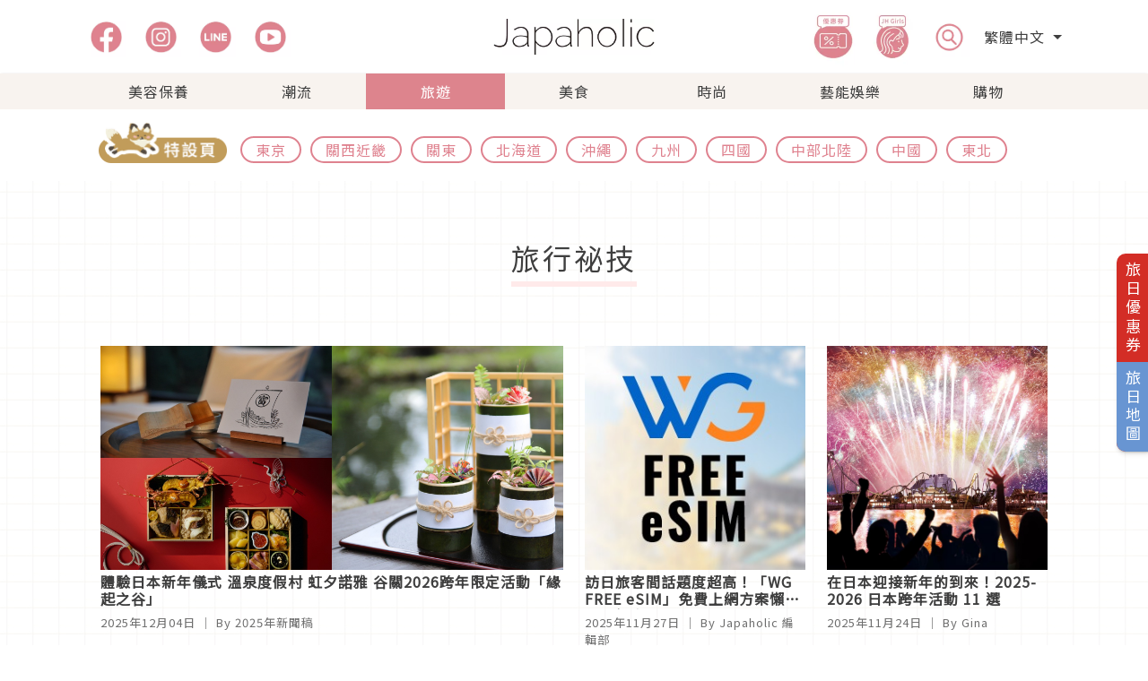

--- FILE ---
content_type: text/html; charset=UTF-8
request_url: https://japaholic.com/tw/article/travel/secret
body_size: 20512
content:
<!DOCTYPE html>
<html lang="tw">

<head>
    <meta charset="utf-8">
    <meta http-equiv="X-UA-Compatible" content="IE=edge">
    <meta name="viewport" content="width=device-width, initial-scale=1">

    <title>Japaholic</title>
            <meta name="description" content="「該去日本旅遊了」，讓妳讀了之後會有這樣的念頭。
讓妳的日常生活中，想要融入更多一點的「日式風格」，這裡會有如此令人蠢蠢欲動的文章內容。" />
            <meta name="keywords" content="" />
            <meta property="og:image" content="https://japaholic.com/storage/files/seo_images/hNTHFopZJkd0QmCvC92yMUk7tEaFSPhXWqLUhvK9.jpg" />
            <meta property="og:title" content="Japaholic" />       
            <meta property="og:url" content="https://japaholic.com/tw/article/travel/secret" />
            <meta property="og:description" content="「該去日本旅遊了」，讓妳讀了之後會有這樣的念頭。
讓妳的日常生活中，想要融入更多一點的「日式風格」，這裡會有如此令人蠢蠢欲動的文章內容。" />
            <meta property="og:site_name" content="Japaholic" />
            <meta name="twitter:card" content="summary_large_image">
            <meta name="twitter:site" content="@Japaholic_tw">
            <meta name="twitter:creator" content="@Japaholic_tw" />
            <meta name="twitter:title" content="Japaholic" />
            <meta name="twitter:image" content="https://japaholic.com/storage/files/seo_images/hNTHFopZJkd0QmCvC92yMUk7tEaFSPhXWqLUhvK9.jpg">
            <meta name="twitter:description" content="「該去日本旅遊了」，讓妳讀了之後會有這樣的念頭。
讓妳的日常生活中，想要融入更多一點的「日式風格」，這裡會有如此令人蠢蠢欲動的文章內容。" />
            <meta name="twitter:url" content="https://japaholic.com/tw/article/travel/secret" />
            <meta name="twitter:label1" content="Written by" />
            <meta name="twitter:data1" content="Japaholic" />

<link rel="alternate" hreflang="zh-TW" href="https://www.japaholic.com/tw" />
<link rel="alternate" hreflang="zh-CN" href="https://japaholic.cn/" />
<link rel="alternate" hreflang="id" href="https://japaholic.id/" />
<link rel="alternate" hreflang="ko" href="https://japaholic.kr/" />
<link rel="alternate" hreflang="th" href="https://th.japaholic.com/" />
<link rel="alternate" hreflang="en" href="https://en.japaholic.com/" />
<link rel="alternate" hreflang="x-default" href="https://www.japaholic.com/" />
<link href="https://japaholic.com/front/images/favicon.ico" rel="shortcut icon">
<link href="https://japaholic.com/front/event/css/bootstrap.min.css" rel="stylesheet">

<link href="https://japaholic.com/front/event/css/layout.css?v=1765550716" rel="stylesheet">
<link href="https://japaholic.com/front/event/css/style.min.css" rel="stylesheet">

<link href="https://japaholic.com/front/css/responsive.css" rel="stylesheet">
<!--wei新增的icon CDN + css -->
<link rel="stylesheet" href="https://cdnjs.cloudflare.com/ajax/libs/font-awesome/6.4.0/css/all.min.css"
    crossorigin="anonymous" referrerpolicy="no-referrer" />
<link href="https://japaholic.com/css/wei_front.css" rel="stylesheet">




<!--[if lt IE 9]>
<script src="https://oss.maxcdn.com/libs/html5shiv/3.7.0/html5shiv.js"></script>
<script src="https://oss.maxcdn.com/libs/respond.js/1.4.2/respond.min.js"></script>
<![endif]-->
<!-- GA -->
<script async src="https://www.googletagmanager.com/gtag/js?id=UA-70242828-1"></script>
<script>
  window.dataLayer = window.dataLayer || [];
  function gtag(){dataLayer.push(arguments);}
  gtag('js', new Date());

  gtag('config', 'UA-70242828-1');
</script>

<!--GA 4 -->
<!-- Global site tag (gtag.js) - Google Analytics -->
<script async src="https://www.googletagmanager.com/gtag/js?id=G-4JFL291QF2"></script>
<script>
  window.dataLayer = window.dataLayer || [];
  function gtag(){dataLayer.push(arguments);}
  gtag('js', new Date());

  gtag('config', 'G-4JFL291QF2');
</script>

<!--linkfire 背景暫停-->
<script src="https://staticcloud.linkfire.com/widget-embed/v1/embed.min.js">
<!--FB RWD -->
<div id="fb-root"></div>
<script async defer src="https://connect.facebook.net/en_US/sdk.js#xfbml=1&version=v3.2"></script>
<script>window.fbAsyncInit = function() {
  FB.init({
    xfbml      : true,
    version    : 'v3.2'
  });
  }; (function(d, s, id){
    var js, fjs = d.getElementsByTagName(s)[0];
    if (d.getElementById(id)) {return;}
    js = d.createElement(s); js.id = id;
    js.src = "https://connect.facebook.net/en_US/sdk.js";
    fjs.parentNode.insertBefore(js, fjs);
  }(document, 'script', 'facebook-jssdk'));</script>

<!--iframe-->
<script src="https://cdnjs.cloudflare.com/ajax/libs/jquery/3.3.1/jquery.min.js"></script>
<script>
$(function(){
  $('.youtube').each(function() {
    var iframe = $(this).children('iframe');
    var url = iframe.attr('data-src');
    var id = url.match(/[\/?=]([a-zA-Z0-9_-]{11})[&\?]?/)[1];
    var img = new Image();
    img.src = "http://img.youtube.com/vi/"+id+"/maxresdefault.jpg";
    img.onload = function() {
      if(this.width < 1000){
        iframe.before('<img src="http://img.youtube.com/vi/'+id+'/hqdefault.jpg" />').remove();
      }else{
        iframe.before('<img src="http://img.youtube.com/vi/'+id+'/maxresdefault.jpg" />').remove();
      }
    }
    $(this).css({
      "position": "relative"
    });
    $(this).append("<div class='overlay' style='position:absolute;top:0;left:0;width:100%;height:100%;background-color:rgba(0,0,0,0);text-align:left;'><div style='position:absolute;top:5px;left:10px;color:white;font-size:13px;'>Click to play</div></div>")
    $(this).on('click', function() {
      $(this).after('<div class="youtube"><iframe src="https://www.youtube.com/embed/'+id+'" frameborder="0" allow="accelerometer; autoplay; encrypted-media; gyroscope; picture-in-picture" allowfullscreen></iframe></div>').remove();
    });
  });
});
</script>

<!--IG safari-->
<script async src="https://www.instagram.com/static/bundles/es6/EmbedSDK.js/2fe3a16f6aeb.js"></script>

<!-- tiktok -->
<script async src="https://www.tiktok.com/embed.js"></script>

<!-- 丸 -->
<script>
  (function(w,d,j){var t='microAdUniverseTracker';w[t]=w[t]||{};w[t].track=w[t].track||function(){
  (w[t].queue=w[t].queue||[]).push(arguments)};var s=d.createElement('script');s.async=true;s.src=j;
  var fs=d.getElementsByTagName('script')[0];fs.parentNode.insertBefore(s,fs)})
  (window,document,'https://cdn.microad.jp/js/track.js');
  microAdUniverseTracker.track({
    "service_id": 6626
  });
</script>

<!-- Google Ad Manager 1  -->
<script async src="https://securepubads.g.doubleclick.net/tag/js/gpt.js"></script>
<script>
  window.googletag = window.googletag || {cmd: []};
  googletag.cmd.push(function() {
    googletag.defineSlot('/23001920073/23001920073_japaholic.com_mobile_articlepage_a01', [[1, 1], [300, 250], [336, 280]], 'div-gpt-ad-1699001171811-0').addService(googletag.pubads());
    googletag.pubads().enableSingleRequest();
    googletag.pubads().collapseEmptyDivs();
    googletag.enableServices();
  });
</script>
<!-- Google Ad Manager 2  -->
<script async src="https://securepubads.g.doubleclick.net/tag/js/gpt.js"></script>
<script>
  window.googletag = window.googletag || {cmd: []};
  googletag.cmd.push(function() {
    googletag.defineSlot('/23001920073/23001920073_japaholic.com_mobile_bottomads', [1, 1], 'div-gpt-ad-1699001202993-0').addService(googletag.pubads());
    googletag.pubads().enableSingleRequest();
    googletag.pubads().collapseEmptyDivs();
    googletag.enableServices();
  });
</script>
<!-- Google Ad Manager 3  -->
<script async src="https://securepubads.g.doubleclick.net/tag/js/gpt.js"></script>
<script>
  window.googletag = window.googletag || {cmd: []};
  googletag.cmd.push(function() {
    googletag.defineSlot('/23001920073/23001920073_japaholic.com_mobile_interstitial', [1, 1], 'div-gpt-ad-1699001222054-0').addService(googletag.pubads());
    googletag.pubads().enableSingleRequest();
    googletag.pubads().collapseEmptyDivs();
    googletag.enableServices();
  });
</script>

<!-- AviviD  -->
<script type="text/javascript">
window.AviviD = window.AviviD || {settings:{},status:{}}; AviviD.web_id = "japaholic"; AviviD.category_id = "20231227000001"; AviviD.tracking_platform = 'likr'; (function(w,d,s,l,i){w[l]=w[l]||[];w[l].push({'gtm.start': new Date().getTime(),event:'gtm.js'});var f=d.getElementsByTagName(s)[0], j=d.createElement(s),dl=l!='dataLayer'?'&l='+l:'';j.async=true;j.src= 'https://www.googletagmanager.com/gtm.js?id='+i+dl+'&timestamp='+new Date().getTime();f.parentNode.insertBefore(j,f); })(window,document,'script','dataLayer','GTM-W9F4QDN'); (function(w,d,s,l,i){w[l]=w[l]||[];w[l].push({'gtm.start': new Date().getTime(),event:'gtm.js'});var f=d.getElementsByTagName(s)[0], j=d.createElement(s),dl=l!='dataLayer'?'&l='+l:'';j.async=true;j.src= 'https://www.googletagmanager.com/gtm.js?id='+i+dl+'&timestamp='+new Date().getTime();f.parentNode.insertBefore(j,f); })(window,document,'script','dataLayer','GTM-MKB8VFG');
</script>

<!-- AviviD 2 -->
<script async src="https://storage.googleapis.com/lcdp/assets/js/subscribe.js"></script>

<!-- Google Tag Manager -->
<script>(function(w,d,s,l,i){w[l]=w[l]||[];w[l].push({'gtm.start':
new Date().getTime(),event:'gtm.js'});var f=d.getElementsByTagName(s)[0],
j=d.createElement(s),dl=l!='dataLayer'?'&l='+l:'';j.async=true;j.src=
'https://www.googletagmanager.com/gtm.js?id='+i+dl;f.parentNode.insertBefore(j,f);
})(window,document,'script','dataLayer','GTM-5HN4BZP');</script>
<!-- End Google Tag Manager -->

<style>
.jh-pink{
    background: linear-gradient(transparent 60%, #ff9dab61 60%);
}
.jh-pink-bg {
    background-color: rgba(247, 214, 223, 0.5);
}

.coupons {
  display: flex;
  flex-direction: column;
  align-items: center;
}

.coupons img {
  width: 100%;
  max-width: 400px;
  margin-bottom: 1rem;
  cursor: pointer;
  transition: transform 0.3s;
}

.coupons img:hover {
  transform: scale(1.1);
}

@media (min-width: 768px) {
  .coupons {
    flex-direction: row;
  }

  .coupons img {
    margin: 0 1rem 1rem;
  }
  table {
    display: table;
  }
}


.responsive-table {
  overflow-x: auto;
}

table {
  width: 100%;
  border-collapse: collapse;
  margin-bottom: 2rem;
}

th, td {
  border: 1px solid #ccc;
  text-align: left;
  padding: 0.5rem;
}

th {
  background-color: #f2f2f2;
}

@media (max-width: 576px) {
  .related-article{
    font-size: 12px;
  }
}
@media (max-width: 768px) {
        .responsive-table td {
            display: block;
            width: 100%;
            box-sizing: border-box;
        }

</style>

<script>
    var CSRF_TOKEN = 'TpXbpH4pxIvZWHE0lSqbLTOJb7fa2G9ScSkU8squ';
</script>
</head>

<body class="jh-bk-img">
<!-- /23001920073/23001920073_japaholic.com_mobile_bottomads -->
<div id='div-gpt-ad-1699001202993-0'>
  <script>
    googletag.cmd.push(function() { googletag.display('div-gpt-ad-1699001202993-0'); });
  </script>
</div>

<!-- /23001920073/23001920073_japaholic.com_mobile_interstitial -->
<div id='div-gpt-ad-1699001222054-0'>
  <script>
    googletag.cmd.push(function() { googletag.display('div-gpt-ad-1699001222054-0'); });
  </script>
</div>

<!-- Google Tag Manager (noscript) -->
<noscript><iframe src="https://www.googletagmanager.com/ns.html?id=GTM-5HN4BZP"
height="0" width="0" style="display:none;visibility:hidden"></iframe></noscript>
<!-- End Google Tag Manager (noscript) -->

<!-- SearchBar Modal-->
<div class="modal-Search modal fade" id="modal-Search" tabindex="-1" aria-labelledby="exampleModalLabel"
    aria-hidden="true">
    <div class="modal-dialog modal-fullscreen">
        <div class="modal-content">
            <div class="d-flex justify-content-end">
                <button type="button" title="closebutton" class="btn-close py-3 pe-3"
                    data-bs-dismiss="modal"></button>
            </div>
            <input type="text" class="search_key" id="search_key" placeholder="請搜尋關鍵字">
            <ul id="search_taglist" class="search_taglist"></ul>
        </div>
    </div>
</div>

<!-- SP Menu Offcanvas-->
<div class="offcanvas offcanvas-start jh-bg-gray" tabindex="-1" id="offcanvasNavbar"
    aria-labelledby="offcanvasNavbarLabel">
    <div class="offcanvas-header justify-content-end">
        <button type="button" class="btn-close text-reset" data-bs-dismiss="offcanvas" aria-label="Close"></button>
    </div>
    <div class="offcanvas-body">
        <ul class="list-group list-group-flush">
                                                <li
                        class="jh-bg-gray list-group-item ">
                        <a
                            href="https://japaholic.com/tw/article/beauty">美容保養</a>
                                            </li>
                                                                <li
                        class="jh-bg-gray list-group-item ">
                        <a
                            href="https://japaholic.com/tw/article/trend">潮流</a>
                                            </li>
                                                                <li
                        class="jh-bg-gray list-group-item active">
                        <a
                            href="https://japaholic.com/tw/article/travel">旅遊</a>
                                            </li>
                                                                <li
                        class="jh-bg-gray list-group-item ">
                        <a
                            href="https://japaholic.com/tw/article/gourmet">美食</a>
                                                    <a class="d-block pb-2"
                                href="https://japaholic.com/tw/event/gurunavi">&nbsp;&nbsp;GURUNAVI特設頁</a>
                                            </li>
                                                                <li
                        class="jh-bg-gray list-group-item ">
                        <a
                            href="https://japaholic.com/tw/article/fashion">時尚</a>
                                            </li>
                                                                <li
                        class="jh-bg-gray list-group-item ">
                        <a
                            href="https://japaholic.com/tw/article/entertainment">藝能娛樂</a>
                                            </li>
                                                                <li
                        class="jh-bg-gray list-group-item ">
                        <a
                            href="https://japaholic.com/tw/article/shopping">購物</a>
                                            </li>
                                                                                    
            <li class="jh-bg-gray list-group-item"><a
                    href="https://japaholic.com/tw/article/coupon">優惠券</a></li>
            <li class="jh-bg-gray list-group-item"><a href="https://japaholic.com/tw/article/jh_girl">JH
                    Girls</a></li>
            <div class="jh-bg-gray d-flex social-media">
                <a href="https://www.facebook.com/japaholic.tw">
                    <img src="https://japaholic.com/front/images/icons/120x120_fb.svg" alt="Japaholic Facebook"
                        width="45" height="45">
                </a>
                <a href="https://www.instagram.com/japaholic_official">
                    <img src="https://japaholic.com/front/images/icons/120x120_ig.svg" alt="Japaholic Instagram"
                        width="45" height="45">
                </a>
                <a href="https://page.line.me/rpe4582o">
                    <img src="https://japaholic.com/front/images/icons/120x120_line.svg" alt="Japaholic Line"
                        width="45" height="45">
                </a>
                <a href="https://japaholic.com/tw/videos">
                    <img src="https://japaholic.com/front/images/icons/120x120_yt.svg" alt="Japaholic Youtube"
                        width="45" height="45">
                </a>
            </div>
            <!-- Avivid -->
            <div class="my-2">
                <ins class="adsbyavividai" data-web_id="japaholic" data-type="Embeded"
                    data-filed_size="100%x290" data-mobile_size="100%x290"
                    data-token="b7948af3053b21574094293e550a50e4ceadae8bb3cf8325725ef27142f1a6d9"></ins>
            </div>
        </ul>
    </div>
</div>

<header class="fixed-top">
    <div class="jh-bg-white bg-white menu-shadow">
        <div class="jh-container mx-auto py-md-2 px-3 px-xl-0">
            <div class="row flex-nowrap justify-content-lg-between align-items-center">
                <div class="col-4 g-0 d-md-none">
                    <nav class="navbar navbar-expand-md navbar-light">
                        <button class="navbar-toggler" type="button" data-bs-toggle="offcanvas"
                            data-bs-target="#offcanvasNavbar" aria-controls="offcanvasNavbar"
                            aria-label="menu icon">
                            <span class="navbar-toggler-icon"></span>
                        </button>
                        <nav>
                </div>
                <div class="col-4 g-0 d-none d-md-block">
                    <ul class="nav social-media flex-nowrap">
                        <li>
                            <a class="nav-link" href="https://www.facebook.com/japaholic.tw">
                                <picture>
                                    <source srcset="https://japaholic.com/front/images/icons/120x120_fb.webp"
                                        type="image/webp" width="45" height="45">
                                    <img src="https://japaholic.com/front/images/icons/120x120_fb.svg"
                                        alt="Japaholic Facebook" width="45" height="45">
                                </picture>
                            </a>
                        </li>
                        <li>
                            <a class="nav-link" href="https://www.instagram.com/japaholic_official">
                                <picture>
                                    <source srcset="https://japaholic.com/front/images/icons/120x120_ig.webp"
                                        type="image/webp" width="45" height="45">
                                    <img src="https://japaholic.com/front/images/icons/120x120_ig.svg"
                                        alt="Japaholic Instagram" width="45" height="45">
                                </picture>
                            </a>
                        </li>
                        <li>
                            <a class="nav-link" href="https://page.line.me/rpe4582o">
                                <picture>
                                    <source srcset="https://japaholic.com/front/images/icons/120x120_line.webp"
                                        type="image/webp" width="45" height="45">
                                    <img src="https://japaholic.com/front/images/icons/120x120_line.svg"
                                        alt="Japaholic Line" width="45" height="45">
                                </picture>
                            </a>
                        </li>
                        <li>
                            <a class="nav-link" href="https://japaholic.com/tw/videos">
                                <picture>
                                    <source srcset="https://japaholic.com/front/images/icons/120x120_yt.webp"
                                        type="image/webp" width="45" height="45">
                                    <img src="https://japaholic.com/front/images/icons/120x120_yt.svg"
                                        alt="Japaholic Youtube" width="45" height="45">
                                </picture>
                            </a>
                        </li>
                    </ul>
                </div>
                <div class="col-4 g-0 text-center">
                    <a class="blog-header-logo" href="https://japaholic.com/tw">
                        <picture>
                            <source class="jh-logo" srcset="https://japaholic.com/front/images/logo.webp"
                                type="image/webp">
                            <img class="jh-logo" src="https://japaholic.com/front/images/logo.svg"
                                alt="Japaholic Logo">
                        </picture>
                    </a>
                </div>
                <div class="col-4 g-0">
                    <ul class="nav flex-nowrap justify-content-end align-items-center pe-md-2">
                        <li class="d-none d-md-block">
                            <a href="https://japaholic.com/tw/article/coupon">
                                <picture>
                                    <source srcset="https://japaholic.com/front/images/icons/248x272_coupon.webp"
                                        type="image/webp" width="66" height="66">
                                    <img src="https://japaholic.com/front/images/icon/248x272_coupon.svg"
                                        alt="Japaholic Coupon" width="66" height="66">
                                </picture>
                            </a>
                        </li>
                        <li class="d-none d-md-block">
                            <a href="https://japaholic.com/tw/article/jh_girl">
                                <picture>
                                    <source srcset="https://japaholic.com/front/images/icons/296x272_JHGirls.webp"
                                        type="image/webp" width="66" height="66">
                                    <img src="https://japaholic.com/front/images/icon/296x272_JHGirls.svg"
                                        alt="Japaholic Girls" width="66" height="66">
                                </picture>
                            </a>
                        </li>
                        <li class="px-md-2 pe-md-3 menu-search" data-bs-toggle="modal"
                            data-bs-target="#modal-Search">
                            <picture>
                                <source srcset="https://japaholic.com/front/images/icons/140x140_search.webp"
                                    type="image/webp" width="45" height="45">
                                <img src="https://japaholic.com/front/images/icon/140x140_search.svg"
                                    alt="Japaholic Search" width="45" height="45">
                            </picture>
                        </li>
                        <li class="d-none d-md-block">
                            <div class="dropdown">
                                <div class="dropdown-toggle" data-bs-toggle="dropdown" aria-expanded="false">
                                    繁體中文
                                </div>
                                <ul class="dropdown-menu">
                                                                            <li><a class="dropdown-item" href="https://japaholic.cn"
                                                onclick="sampleMenu(this)">简体中文</a>
                                        </li>
                                        <li><a class="dropdown-item" href="https://japaholic.id"
                                                onclick="sampleMenu(this)">印尼 Indonesia</a>
                                        </li>
                                        <li><a class="dropdown-item" href="https://japaholic.kr"
                                                onclick="sampleMenu(this)">韓國 Korea</a>
                                        </li>
                                        <li><a class="dropdown-item" href="https://th.japaholic.com"
                                                onclick="sampleMenu(this)">泰國 Thailand</a>
                                        </li>
                                        <li><a class="dropdown-item" href="https://en.japaholic.com"
                                                onclick="sampleMenu(this)">英文 English</a>
                                        </li>
                                                                    </ul>
                            </div>
                        </li>
                        <li class="d-md-none">
                            <div class="dropdown">
                                <div class="dropdown-toggle" data-bs-toggle="dropdown" aria-expanded="false">
                                    繁
                                </div>
                                <ul class="dropdown-menu">
                                                                            <li><a class="dropdown-item" href="https://japaholic.cn"
                                                onclick="sampleMenu(this)">简</a>
                                        </li>
                                        <li><a class="dropdown-item" href="https://japaholic.id"
                                                onclick="sampleMenu(this)">印尼 Indonesia</a>
                                        </li>
                                        <li><a class="dropdown-item" href="https://japaholic.kr"
                                                onclick="sampleMenu(this)">韓國 Korea</a>
                                        </li>
                                        <li><a class="dropdown-item" href="https://th.japaholic.com"
                                                onclick="sampleMenu(this)">泰國 Thailand</a>
                                        </li>
                                        <li><a class="dropdown-item" href="https://en.japaholic.com"
                                                onclick="sampleMenu(this)">英文 English</a>
                                        </li>
                                                                    </ul>
                            </div>
                        </li>
                    </ul>
                </div>
            </div>
        </div>
    </div>
    
    <div class="menu-shadow jh-bg-gray d-none d-md-block">
        <nav class="jh-container mx-auto">
            <ul id="menu-categories" class="menu-categories d-flex p-0 my-0">
                                                            <li class="menu-category "
                            data-code="beauty">
                            <a class="py-2"
                                href="https://japaholic.com/tw/article/beauty">美容保養</a>
                            <div class="menu-dropdown">
                                <div class="jh-container container-fluid mx-auto">
                                    <div class="row justify-content-between">
                                        <div class="terms col-2 d-flex flex-column">
                                                                                                                                                                                                                                                                                                                                                                                                                                                                                                                                                                                                                                                                                                                                                                                                                                                                                                                                                                                                                                                                                                                                                                                                            <a class="d-block pb-2"
                                                            href="https://japaholic.com/tw/article/beauty">ALL</a>
                                                                                                                                                                <a class="d-block pb-2"
                                                        href="https://japaholic.com/tw/article/beauty/makeup">美妝保養</a>
                                                                                                                                                                                                                                                                                                        <a class="d-block pb-2"
                                                        href="https://japaholic.com/tw/article/beauty/hair">日系美髮</a>
                                                                                                                                                                                                                                                                                                        <a class="d-block pb-2"
                                                        href="https://japaholic.com/tw/article/beauty/body">美容美體</a>
                                                                                                                                                                                                                                                                                                        <a class="d-block pb-2"
                                                        href="https://japaholic.com/tw/article/beauty/perfume">指彩香氛</a>
                                                                                                                                                                                                                                                                                                        <a class="d-block pb-2"
                                                        href="https://japaholic.com/tw/article/beauty/girls">女孩心機</a>
                                                                                                                                                                                                                                                                                                                                                                                                                                                                                                                                                                                                                                                                                                                                                                                                                                                                                                                                                                                                                                                                                                                                                                                                                                                                                                                                                                                                                                                                                                                                                                                                                                                                                                                        </div>
                                        <div class="terms col-2 d-flex flex-column">
                                                                                    </div>
                                        <div class="ads col-8 d-flex">
                                                                                                                                                                                                                                                                                                                                                                                                                                                                                                                                                                                                                                                                                                                                                                                                                                                                                                                                                                                                            <div class="mx-4" style="width: 240px;">
                                                        <a class="ads-container"
                                                            href="https://japaholic.com/tw/article/detail/941979-%E6%97%A5%E5%8A%87%E5%A5%B3%E7%A5%9E%E5%B7%9D%E5%8F%A3%E6%98%A5%E5%A5%88%E7%9A%84%E7%BE%8E%E5%AE%B9%E7%A7%98%E5%AF%86%EF%BC%81%E5%81%9A%E5%A5%BD%E6%97%A5%E5%B8%B84%E5%80%8B%E4%BF%9D%E9%A4%8A%E6%96%B9%E5%BC%8F%E8%BC%95%E9%AC%86%E6%93%81%E6%9C%89%E6%B0%B4%E5%85%89%E8%82%8C">
                                                            <div class="ads-image">
                                                                <img class="img lazy"
                                                                    data-src="https://japaholic.com/storage/files/article_images/MzIwMjUwNjIyMTgzNTQxNjg=.jpg"
                                                                    alt="日劇女神川口春奈的美容秘密！做好日常4個保養方式輕鬆擁有水光肌" width="240"
                                                                    height="126">
                                                            </div>
                                                            <div class="ads-content pt-2">
                                                                <h3 class="ads-title">日劇女神川口春奈的美容秘密！做好日常4個保養方式輕鬆擁有水光肌</h3>
                                                            </div>
                                                        </a>
                                                    </div>
                                                                                                                                                                                                                                                                                                                                                                                                                                                                                    <div class="mx-4" style="width: 240px;">
                                                        <a class="ads-container"
                                                            href="https://japaholic.com/tw/article/detail/942267-%E5%A4%8F%E5%AD%A3%E6%B8%85%E7%88%BD%E9%99%90%E5%AE%9A%EF%BC%81%E6%B4%97%E5%87%BA%E8%B3%AA%E6%84%9F%E9%80%8F%E4%BA%AE%E8%82%8C%20Bifesta%E7%A2%A7%E8%8F%B2%E7%B5%B2%E7%89%B9%E4%BA%AE%E6%BE%A4%E7%A2%B3%E9%85%B8%E6%B3%A1%E6%B4%97%E9%A1%8F%E5%85%A8%E6%96%B0%E7%99%BB%E5%A0%B4">
                                                            <div class="ads-image">
                                                                <img class="img lazy"
                                                                    data-src="https://japaholic.com/storage/files/article_images/ODYyMDI1MDgxNzAwMzczMDk5.jpg"
                                                                    alt="夏季清爽限定！洗出質感透亮肌 Bifesta碧菲絲特亮澤碳酸泡洗顏全新登場" width="240"
                                                                    height="126">
                                                            </div>
                                                            <div class="ads-content pt-2">
                                                                <h3 class="ads-title">夏季清爽限定！洗出質感透亮肌 Bifesta碧菲絲特亮澤碳酸泡洗顏全新登場</h3>
                                                            </div>
                                                        </a>
                                                    </div>
                                                                                                                                                                                                                                                                                                                                                                                                                                                                                                                                                                                                                                                                                                                                                                        <div class="mx-4" style="width: 240px;">
                                                        <a class="ads-container"
                                                            href="https://japaholic.com/tw/article/detail/942077-%E6%97%A5%E6%9C%AC%E7%BE%8E%E5%A6%9D%E8%B2%B7%E4%BB%80%E9%BA%BC%EF%BC%9F%E7%9B%B4%E6%8E%A5%E5%8F%83%E8%80%83%E3%80%8C2025%20@cosme%20%E7%BE%8E%E5%A6%9D%E5%A4%A7%E8%B3%9E%E4%B8%8A%E5%8D%8A%E5%B9%B4%E6%96%B0%E7%A7%80%E5%A4%A7%E8%B3%9E%E3%80%8D%E6%BA%96%E6%B2%92%E9%8C%AF%EF%BC%81">
                                                            <div class="ads-image">
                                                                <img class="img lazy"
                                                                    data-src="https://japaholic.com/storage/files/article_images/f33ja7rfWhZ5BzQHTSWNt2xLZlHiAey2yaTE8Vk0.jpg"
                                                                    alt="日本美妝買什麼？直接參考「2025 @cosme 美妝大賞上半年新秀大賞」準沒錯！" width="240"
                                                                    height="126">
                                                            </div>
                                                            <div class="ads-content pt-2">
                                                                <h3 class="ads-title">日本美妝買什麼？直接參考「2025 @cosme 美妝大賞上半年新秀大賞」準沒錯！</h3>
                                                            </div>
                                                        </a>
                                                    </div>
                                                                                                                                                                                                                                </div>
                                    </div>
                                </div>
                            </div>
                        </li>
                                                                                <li class="menu-category "
                            data-code="trend">
                            <a class="py-2"
                                href="https://japaholic.com/tw/article/trend">潮流</a>
                            <div class="menu-dropdown">
                                <div class="jh-container container-fluid mx-auto">
                                    <div class="row justify-content-between">
                                        <div class="terms col-2 d-flex flex-column">
                                                                                                                                                                                                                                                                                                                                                                                                                                                                                                                                                                                                                                                                                                                                                                                                                                                                                                                                                                                                                                                                                                                                                                                                                                                                                                                                                                                                                                                                                                                                                                                                                                                                                        <a class="d-block pb-2"
                                                            href="https://japaholic.com/tw/article/trend">ALL</a>
                                                                                                                                                                <a class="d-block pb-2"
                                                        href="https://japaholic.com/tw/article/trend/exhibition">日系展覽</a>
                                                                                                                                                                                                                                                                                                        <a class="d-block pb-2"
                                                        href="https://japaholic.com/tw/article/trend/culture">日本文化</a>
                                                                                                                                                                                                                                                                                                        <a class="d-block pb-2"
                                                        href="https://japaholic.com/tw/article/trend/popular">日本流行</a>
                                                                                                                                                                                                                                                                                                        <a class="d-block pb-2"
                                                        href="https://japaholic.com/tw/article/trend/known">人物專訪</a>
                                                                                                                                                                                                                                                                                                                                                                                                                                                                                                                                                                                                                                                                                                                                                                                                                                                                                                                                                                                                                                                                                                                                                                                                                                                                                                                                        </div>
                                        <div class="terms col-2 d-flex flex-column">
                                                                                    </div>
                                        <div class="ads col-8 d-flex">
                                                                                                                                                                                                                                                                                                                                                                                                                                                                                                                                <div class="mx-4" style="width: 240px;">
                                                        <a class="ads-container"
                                                            href="https://japaholic.com/tw/article/detail/942289-5ch%E6%B5%81%E5%82%B3%E7%9A%84%E6%97%A5%E6%9C%AC%E6%81%90%E6%80%96%E6%80%AA%E8%AB%87%E7%B2%BE%E9%81%B8%EF%BC%81%E9%AC%BC%E6%9C%88%E5%A4%AA%E7%86%B1%E4%BE%86%E8%81%BD%E9%AC%BC%E6%95%85%E4%BA%8B%E7%9C%81%E5%86%B7%E6%B0%A3%E8%B2%BB">
                                                            <div class="ads-image">
                                                                <img class="img lazy"
                                                                    data-src="https://japaholic.com/storage/files/article_images/NzAyMDI1MDgyMjE2NTE1NjUw.jpg"
                                                                    alt="5ch流傳的日本恐怖怪談精選！鬼月太熱來聽鬼故事省冷氣費" width="240"
                                                                    height="126">
                                                            </div>
                                                            <div class="ads-content pt-2">
                                                                <h3 class="ads-title">5ch流傳的日本恐怖怪談精選！鬼月太熱來聽鬼故事省冷氣費</h3>
                                                            </div>
                                                        </a>
                                                    </div>
                                                                                                                                                                                                                                                                                                                                                                                                                                                                                                                                                                                                                                                                                                                                                                                                                                                                                                                                                                                                                                                                                                                                                        <div class="mx-4" style="width: 240px;">
                                                        <a class="ads-container"
                                                            href="https://japaholic.com/tw/article/detail/942176-%E5%9C%A8%E6%97%A5%E6%9C%AC%E5%AE%B3%E6%80%95%E8%A2%AB%E7%86%8A%E8%A5%B2%E6%93%8A%EF%BC%9F%E9%80%99%E4%BA%9B%E9%81%BF%E7%86%8A%E6%96%B9%E6%B3%95%E8%AA%AA%E4%B8%8D%E5%AE%9A%E8%83%BD%E6%95%91%E4%BD%A0%E4%B8%80%E5%91%BD%EF%BC%81">
                                                            <div class="ads-image">
                                                                <img class="img lazy"
                                                                    data-src="https://japaholic.com/storage/files/article_images/NjMyMDI1MDcyOTA1MjAzMTU0.jpg"
                                                                    alt="在日本害怕被熊襲擊？這些避熊方法說不定能救你一命！" width="240"
                                                                    height="126">
                                                            </div>
                                                            <div class="ads-content pt-2">
                                                                <h3 class="ads-title">在日本害怕被熊襲擊？這些避熊方法說不定能救你一命！</h3>
                                                            </div>
                                                        </a>
                                                    </div>
                                                                                                                                                                                                                                                                                                                                                                                                                                                                                    <div class="mx-4" style="width: 240px;">
                                                        <a class="ads-container"
                                                            href="https://japaholic.com/tw/article/detail/942164-%E5%BF%8D%E7%97%9B%E7%94%9F%E5%AD%A9%E5%AD%90%E6%89%8D%E6%98%AF%E5%A5%BD%E5%AA%BD%E5%AA%BD%EF%BC%9F%E7%82%BA%E4%BB%80%E9%BA%BC%E6%97%A5%E6%9C%AC%E4%BA%BA%E4%B8%8D%E5%81%9A%E7%84%A1%E7%97%9B%E5%88%86%E5%A8%A9%EF%BC%9F%E6%97%A5%E6%9C%AC%E7%B6%B2%E5%8F%8B%E6%AD%A3%E5%8F%8D%E8%AB%96%E8%AD%89%E6%88%B0%E5%BE%88%E5%A4%A7">
                                                            <div class="ads-image">
                                                                <img class="img lazy"
                                                                    data-src="https://japaholic.com/storage/files/article_images/NzkyMDI1MDcyODAyMTAzMjQy.jpg"
                                                                    alt="忍痛生孩子才是好媽媽？為什麼日本人不做無痛分娩？日本網友正反論證戰很大" width="240"
                                                                    height="126">
                                                            </div>
                                                            <div class="ads-content pt-2">
                                                                <h3 class="ads-title">忍痛生孩子才是好媽媽？為什麼日本人不做無痛分娩？日本網友正反論證戰很大</h3>
                                                            </div>
                                                        </a>
                                                    </div>
                                                                                                                                                                                                                                                                                                                            </div>
                                    </div>
                                </div>
                            </div>
                        </li>
                                                                                <li class="menu-category active"
                            data-code="travel">
                            <a class="py-2"
                                href="https://japaholic.com/tw/article/travel">旅遊</a>
                            <div class="menu-dropdown">
                                <div class="jh-container container-fluid mx-auto">
                                    <div class="row justify-content-between">
                                        <div class="terms col-2 d-flex flex-column">
                                                                                                                                                                                                                                                                                                                                                                                                                                                                                                                                                                                                                                                                                                                                                                                                                                                                                                                                                                                                                                                                                                                                                                                                                                                                                                                                                                                                                                                                                                                                                                                                                                                                                                                                                                                                                                                                                                                                                                                                                                                                                                                                                                                                                                                                                                                                                                                                                                                        <a class="d-block pb-2"
                                                            href="https://japaholic.com/tw/article/travel">ALL</a>
                                                                                                                                                                <a class="d-block pb-2"
                                                        href="https://japaholic.com/tw/article/travel/attraction">日本景點</a>
                                                                                                                                                                                                                                                                                                        <a class="d-block pb-2"
                                                        href="https://japaholic.com/tw/article/travel/traffic">日本交通</a>
                                                                                                                                                                                                                                                                                                        <a class="d-block pb-2"
                                                        href="https://japaholic.com/tw/article/travel/hotel">日本住宿</a>
                                                                                                                                                                                                                                                                                                        <a class="d-block pb-2"
                                                        href="https://japaholic.com/tw/article/travel/secret">旅行祕技</a>
                                                                                                                                                                                                                                                                                                                                                                                                                                                                                                                                                                        </div>
                                        <div class="terms col-2 d-flex flex-column">
                                                                                    </div>
                                        <div class="ads col-8 d-flex">
                                                                                                                                                                                                                                                                                                                                                                                                                                                                                                                                                                                                                                                                                                                                                                                                                                                                                                                <div class="mx-4" style="width: 240px;">
                                                        <a class="ads-container"
                                                            href="https://japaholic.com/tw/article/detail/942249-%E5%AF%A6%E9%9A%9B%E8%B5%B0%E8%A8%AA%EF%BC%81%E5%BE%9E%E6%9D%B1%E4%BA%AC%E5%88%B0%E7%A6%8F%E5%B2%A1%EF%BC%8C%E6%8A%8A%E9%80%99%E4%B8%89%E5%BA%A7%E7%89%B9%E8%89%B2%E6%97%A5%E6%9C%AC%E4%BA%8C%E6%89%8B%E5%B8%82%E9%9B%86%E6%94%B6%E5%85%A5%E5%8F%A3%E8%A2%8B%EF%BC%81">
                                                            <div class="ads-image">
                                                                <img class="img lazy"
                                                                    data-src="https://japaholic.com/storage/files/article_images/NzgyMDI1MDgxMTExMDQxOTc0.jpg"
                                                                    alt="實際走訪！從東京到福岡，把這三座特色日本二手市集收入口袋！" width="240"
                                                                    height="126">
                                                            </div>
                                                            <div class="ads-content pt-2">
                                                                <h3 class="ads-title">實際走訪！從東京到福岡，把這三座特色日本二手市集收入口袋！</h3>
                                                            </div>
                                                        </a>
                                                    </div>
                                                                                                                                                                                                                                                                                                                                                                                                                                                                                                                                                                                                                                                                                                                                                                                                                                                                                                                                                                                                                                                            <div class="mx-4" style="width: 240px;">
                                                        <a class="ads-container"
                                                            href="https://japaholic.com/tw/article/detail/942188-2025%E5%B9%B4%E6%9D%B1%E4%BA%AC%E8%BF%AA%E5%A3%AB%E5%B0%BC%E6%A8%82%E5%9C%92%EF%BC%86%E6%9D%B1%E4%BA%AC%E8%BF%AA%E5%A3%AB%E5%B0%BC%E6%B5%B7%E6%B4%8B%E3%80%8C%E8%BF%AA%E5%A3%AB%E5%B0%BC%E8%90%AC%E8%81%96%E7%AF%80%E3%80%8D%E6%9C%80%E6%96%B0%E6%83%85%E5%A0%B1%E7%99%BB%E5%A0%B4%EF%BC%81%E8%B6%85%E9%AD%85%E5%8A%9B%E5%8F%8D%E6%B4%BE%E8%A7%92%E8%89%B2%E6%8D%B2%E5%9C%9F%E9%87%8D%E4%BE%86">
                                                            <div class="ads-image">
                                                                <img class="img lazy"
                                                                    data-src="https://japaholic.com/storage/files/article_images/NTIwMjUwNzI5MjE1MTI5MTI=.jpg"
                                                                    alt="2025年東京迪士尼樂園＆東京迪士尼海洋「迪士尼萬聖節」最新情報登場！超魅力反派角色捲土重來" width="240"
                                                                    height="126">
                                                            </div>
                                                            <div class="ads-content pt-2">
                                                                <h3 class="ads-title">2025年東京迪士尼樂園＆東京迪士尼海洋「迪士尼萬聖節」最新情報登場！超魅力反派角色捲土重來</h3>
                                                            </div>
                                                        </a>
                                                    </div>
                                                                                                                                                                                                                                                                                                                                                                                        <div class="mx-4" style="width: 240px;">
                                                        <a class="ads-container"
                                                            href="https://japaholic.com/tw/article/detail/941993-%E6%97%A5%E6%9C%AC9%E6%9C%88%E5%BF%85%E5%8E%BB%E7%A5%AD%E5%85%B8%E6%8E%A8%E8%96%A6%E5%8D%81%E9%81%B8%EF%BC%81%E7%95%99%E4%B8%8B%E7%9A%84%E5%A4%8F%E6%97%A5%E9%A2%A8%E6%83%85%E8%88%87%E5%88%9D%E7%A7%8B%E7%9A%84%E5%82%B3%E7%B5%B1%E6%97%A5%E6%9C%AC%E5%B8%B6%E4%BD%A0%E4%B8%80%E6%AC%A1%E7%9C%8B%EF%BC%81">
                                                            <div class="ads-image">
                                                                <img class="img lazy"
                                                                    data-src="https://japaholic.com/storage/files/article_images/NjEyMDI1MDYyNTA0NTM0MTY2.jpg"
                                                                    alt="日本9月必去祭典推薦十選！留下的夏日風情與初秋的傳統日本帶你一次看！" width="240"
                                                                    height="126">
                                                            </div>
                                                            <div class="ads-content pt-2">
                                                                <h3 class="ads-title">日本9月必去祭典推薦十選！留下的夏日風情與初秋的傳統日本帶你一次看！</h3>
                                                            </div>
                                                        </a>
                                                    </div>
                                                                                                                                    </div>
                                    </div>
                                </div>
                            </div>
                        </li>
                                                                                <li class="menu-category "
                            data-code="gourmet">
                            <a class="py-2"
                                href="https://japaholic.com/tw/article/gourmet">美食</a>
                            <div class="menu-dropdown">
                                <div class="jh-container container-fluid mx-auto">
                                    <div class="row justify-content-between">
                                        <div class="terms col-2 d-flex flex-column">
                                                                                                                                                                                                                                                                                                                                                                                                                                                                                                                                                                                                                                                                                                                                <a class="d-block pb-2"
                                                            href="https://japaholic.com/tw/article/gourmet">ALL</a>
                                                                                                                                                                <a class="d-block pb-2"
                                                        href="https://japaholic.com/tw/article/gourmet/food">美食速報</a>
                                                                                                                                                                                                                                                                                                        <a class="d-block pb-2"
                                                        href="https://japaholic.com/tw/article/gourmet/recommend">推薦好店</a>
                                                                                                                                                                                                                                                                                                        <a class="d-block pb-2"
                                                        href="https://japaholic.com/tw/article/gourmet/delicacy">日本美食</a>
                                                                                                                                                                                                                                                                                                        <a class="d-block pb-2"
                                                        href="https://japaholic.com/tw/article/gourmet/recipe">日本食譜</a>
                                                                                                                                                                                                                                                                                                        <a class="d-block pb-2"
                                                        href="https://japaholic.com/tw/article/gourmet/taiwan">台灣好店</a>
                                                                                                                                                                                                                                                                                                                                                                                                                                                                                                                                                                                                                                                                                                                                                                                                                                                                                                                                                                                                                                                                                                                                                                                                                                                                                                                                                                                                                                                                                                                                                                                                                                                                                                                                                                                                                                                                                                                                                                                                                                                                                                                                                                                                    </div>
                                        <div class="terms col-2 d-flex flex-column">
                                                                                            <a class="d-block pb-2"
                                                    href="https://japaholic.com/tw/event/gurunavi">GURUNAVI特設頁</a>
                                                                                    </div>
                                        <div class="ads col-8 d-flex">
                                                                                                                                                                                                                                            <div class="mx-4" style="width: 240px;">
                                                        <a class="ads-container"
                                                            href="https://japaholic.com/tw/article/detail/942314-%E6%8E%A2%E8%A8%AA%E6%A0%83%E6%9C%A8%E8%87%AA%E5%AE%B6%E9%BA%B5%E5%8C%85%E5%B7%A5%E6%88%BF%E3%80%8C%E3%81%BE%E3%82%8B%E3%81%B1%E3%82%93%E5%B7%A5%E6%88%BF%E3%80%8D%EF%BC%8C%E8%B6%85%E4%BA%BA%E6%B0%A3%E8%87%AA%E5%89%B5%E5%B0%8F%E7%86%8A%E9%80%A0%E5%9E%8B%E9%BA%B5%E5%8C%85%E5%BF%85%E6%90%B6">
                                                            <div class="ads-image">
                                                                <img class="img lazy"
                                                                    data-src="https://japaholic.com/storage/files/article_images/NTIyMDI1MDgyNjIwMTYyOTg4.jpg"
                                                                    alt="探訪栃木自家麵包工房「まるぱん工房」，超人氣自創小熊造型麵包必搶" width="240"
                                                                    height="126">
                                                            </div>
                                                            <div class="ads-content pt-2">
                                                                <h3 class="ads-title">探訪栃木自家麵包工房「まるぱん工房」，超人氣自創小熊造型麵包必搶</h3>
                                                            </div>
                                                        </a>
                                                    </div>
                                                                                                                                                                                                                                                                                                                                                                                                                                                                                                                                                                                <div class="mx-4" style="width: 240px;">
                                                        <a class="ads-container"
                                                            href="https://japaholic.com/tw/article/detail/942232-%E5%BB%A3%E5%B3%B6%E5%B8%8C%E7%88%BE%E9%A0%93%E9%A3%AF%E5%BA%97%E6%8E%A8%E5%87%BA%E3%80%8A%E7%BE%8E%E5%A5%B3%E8%88%87%E9%87%8E%E7%8D%B8%E3%80%8B%E5%A4%A2%E5%B9%BB%E4%B8%8B%E5%8D%88%E8%8C%B6%EF%BC%81%E7%8E%AB%E7%91%B0%E4%B8%BB%E9%A1%8C%E7%94%9C%E9%BB%9E%E9%87%8D%E7%8F%BE%E7%AB%A5%E8%A9%B1%E4%B8%AD%E7%9A%84%E3%80%8C%E7%9C%9F%E5%AF%A6%E4%B9%8B%E6%84%9B%E3%80%8D">
                                                            <div class="ads-image">
                                                                <img class="img lazy"
                                                                    data-src="https://japaholic.com/storage/files/article_images/MzIwMjUwODA3MDk1NzQyNTM=.jpg"
                                                                    alt="廣島希爾頓飯店推出《美女與野獸》夢幻下午茶！玫瑰主題甜點重現童話中的「真實之愛」" width="240"
                                                                    height="126">
                                                            </div>
                                                            <div class="ads-content pt-2">
                                                                <h3 class="ads-title">廣島希爾頓飯店推出《美女與野獸》夢幻下午茶！玫瑰主題甜點重現童話中的「真實之愛」</h3>
                                                            </div>
                                                        </a>
                                                    </div>
                                                                                                                                                                                                                                                                                                                                                                                                                                                                                                                                                                                                                                                                            <div class="mx-4" style="width: 240px;">
                                                        <a class="ads-container"
                                                            href="https://japaholic.com/tw/article/detail/942216-%E6%9D%B1%E4%BA%AC%E8%BB%8A%E7%AB%99%E4%BC%B4%E6%89%8B%E7%A6%AE%E8%B2%A9%E5%94%AE%E5%B0%88%E5%8D%80%E3%80%8C%E6%9D%B1%E4%BA%AC%E7%A6%AE%E7%89%A9%E8%AA%BF%E8%89%B2%E7%9B%A4%E3%80%8D2025%20%E4%B8%8A%E5%8D%8A%E5%B9%B4%E4%BA%BA%E6%B0%A3%E5%8D%81%E5%A4%A7%E4%BC%B4%E6%89%8B%E7%A6%AE">
                                                            <div class="ads-image">
                                                                <img class="img lazy"
                                                                    data-src="https://japaholic.com/storage/files/article_images/cVh2oxywjbs5i1twlF8ou5P00msy23pcsXABPn4W.jpg"
                                                                    alt="東京車站伴手禮販售專區「東京禮物調色盤」2025 上半年人氣十大伴手禮" width="240"
                                                                    height="126">
                                                            </div>
                                                            <div class="ads-content pt-2">
                                                                <h3 class="ads-title">東京車站伴手禮販售專區「東京禮物調色盤」2025 上半年人氣十大伴手禮</h3>
                                                            </div>
                                                        </a>
                                                    </div>
                                                                                                                                                                                                                                                                                                                                                                                                                                                                                                                                                                                                                                                                                                                                                                                                                                                                                                                                                                                                </div>
                                    </div>
                                </div>
                            </div>
                        </li>
                                                                                <li class="menu-category "
                            data-code="fashion">
                            <a class="py-2"
                                href="https://japaholic.com/tw/article/fashion">時尚</a>
                            <div class="menu-dropdown">
                                <div class="jh-container container-fluid mx-auto">
                                    <div class="row justify-content-between">
                                        <div class="terms col-2 d-flex flex-column">
                                                                                                                                                                                                                                                                                                                                                                                                                                                                                                                                                                                                                                                                                                                                                                                                                                                                                                                                                                                                                                                                                                                                                                                                                                                                                                                                                                                                                                                                                                                                                                                                                                                                                                                                                                                                                                                                                                                                                                                                                                                                        <a class="d-block pb-2"
                                                            href="https://japaholic.com/tw/article/fashion">ALL</a>
                                                                                                                                                                <a class="d-block pb-2"
                                                        href="https://japaholic.com/tw/article/fashion/brand">流行品牌</a>
                                                                                                                                                                                                                                                                                                        <a class="d-block pb-2"
                                                        href="https://japaholic.com/tw/article/fashion/accessory">飾品配件</a>
                                                                                                                                                                                                                                                                                                        <a class="d-block pb-2"
                                                        href="https://japaholic.com/tw/article/fashion/style">日系穿搭</a>
                                                                                                                                                                                                                                                                                                        <a class="d-block pb-2"
                                                        href="https://japaholic.com/tw/article/fashion/rage">流行前線</a>
                                                                                                                                                                                                                                                                                                                                                                                                                                                                                                                                                                                                                                                                                                                                                                                                                                                                                                                                                        </div>
                                        <div class="terms col-2 d-flex flex-column">
                                                                                    </div>
                                        <div class="ads col-8 d-flex">
                                                                                                                                                <div class="mx-4" style="width: 240px;">
                                                        <a class="ads-container"
                                                            href="https://japaholic.com/tw/article/detail/942643-%E6%97%A5%E6%9C%AC%20GU%20%E8%B3%BC%E7%89%A9%E6%94%BB%E7%95%A5%EF%BC%9A2025%20%E7%A7%8B%E5%86%AC%E7%88%86%E6%AC%BE%E3%80%8C%E9%83%BD%E6%9C%83%E5%AD%B8%E9%99%A2%E9%A2%A8%E3%80%8D%E5%BF%85%E8%B2%B7%E6%B8%85%E5%96%AE%EF%BC%8C%E9%9B%B6%E5%A4%B1%E8%AA%A4%E5%96%AE%E5%93%81%E5%85%AC%E9%96%8B">
                                                            <div class="ads-image">
                                                                <img class="img lazy"
                                                                    data-src="https://japaholic.com/storage/files/article_images/6mtCrh308ka6Js4NVamApXuskQc8eP6qMoyN8xFy.jpg"
                                                                    alt="日本 GU 購物攻略：2025 秋冬爆款「都會學院風」必買清單，零失誤單品公開" width="240"
                                                                    height="126">
                                                            </div>
                                                            <div class="ads-content pt-2">
                                                                <h3 class="ads-title">日本 GU 購物攻略：2025 秋冬爆款「都會學院風」必買清單，零失誤單品公開</h3>
                                                            </div>
                                                        </a>
                                                    </div>
                                                                                                                                                                                                                                                                                            <div class="mx-4" style="width: 240px;">
                                                        <a class="ads-container"
                                                            href="https://japaholic.com/tw/article/detail/942307-%E9%AB%98%E6%BA%AB%E4%BE%86%E8%A5%B2%E7%A9%BF%E6%90%AD%E4%B8%8D%E7%87%92%E8%85%A6%EF%BC%81%E8%B7%9F%E8%91%97%E6%97%A5%E6%9C%AC%E5%A5%B3%E7%94%9F%E7%A9%BF%E3%80%8C%E7%84%A1%E8%A2%96%E4%B8%8A%E8%A1%A3%E3%80%8D%E9%BB%9E%E4%BA%AE%E6%97%A5%E7%B3%BB%E6%99%82%E9%AB%A6">
                                                            <div class="ads-image">
                                                                <img class="img lazy"
                                                                    data-src="https://japaholic.com/storage/files/article_images/ODAyMDI1MDgyNTIyMjExNDcy.jpg"
                                                                    alt="高溫來襲穿搭不燒腦！跟著日本女生穿「無袖上衣」點亮日系時髦" width="240"
                                                                    height="126">
                                                            </div>
                                                            <div class="ads-content pt-2">
                                                                <h3 class="ads-title">高溫來襲穿搭不燒腦！跟著日本女生穿「無袖上衣」點亮日系時髦</h3>
                                                            </div>
                                                        </a>
                                                    </div>
                                                                                                                                                                                                                                                                                                                                                                                                                                                                                                                                                                                                                                                                                                                                                                                                                                                                                                                                                                                                                                                                                                                                                                                                                                                    <div class="mx-4" style="width: 240px;">
                                                        <a class="ads-container"
                                                            href="https://japaholic.com/tw/article/detail/942255-%E7%8F%BE%E5%9C%A8%E8%B2%B7%E6%9C%80%E5%89%9B%E5%A5%BD%EF%BC%81GU%E5%A4%8F%E7%A7%8B%E9%83%BD%E8%83%BD%E7%A9%BF%E7%9A%84%E9%AB%98%E4%BA%BA%E6%B0%A3%E5%96%AE%E5%93%81%205%20%E9%81%B8">
                                                            <div class="ads-image">
                                                                <img class="img lazy"
                                                                    data-src="https://japaholic.com/storage/files/article_images/ODYyMDI1MDgxMzE0MzIxMDYz.jpg"
                                                                    alt="現在買最剛好！GU夏秋都能穿的高人氣單品 5 選" width="240"
                                                                    height="126">
                                                            </div>
                                                            <div class="ads-content pt-2">
                                                                <h3 class="ads-title">現在買最剛好！GU夏秋都能穿的高人氣單品 5 選</h3>
                                                            </div>
                                                        </a>
                                                    </div>
                                                                                                                                                                                                                                                                                                                                                                                        <div class="mx-4" style="width: 240px;">
                                                        <a class="ads-container"
                                                            href="https://japaholic.com/tw/article/detail/942190-2025%E6%9C%80%E6%96%B0%E7%89%88%EF%BC%81%E6%97%A5%E6%9C%AC9%E6%9C%88%E6%80%8E%E9%BA%BC%E7%A9%BF%EF%BC%9F%E7%9B%A4%E9%BB%9E%E5%90%84%E5%9C%B0%E6%B0%A3%E6%BA%AB%E8%88%87%E7%A9%BF%E6%90%AD%E6%8E%A8%E8%96%A6%EF%BC%8C%E8%AE%93%E4%BD%A0%E5%89%8D%E5%BE%80%E6%97%A5%E6%9C%AC%E6%97%85%E9%81%8A%E5%86%8D%E4%B9%9F%E4%B8%8D%E6%93%94%E5%BF%83%E6%99%82%E9%AB%A6%E5%BA%A6%E4%B8%8D%E8%B6%B3">
                                                            <div class="ads-image">
                                                                <img class="img lazy"
                                                                    data-src="https://japaholic.com/storage/files/article_images/NDUyMDI1MDczMDAxMDEzNjIx.jpg"
                                                                    alt="2025最新版！日本9月怎麼穿？盤點各地氣溫與穿搭推薦，讓你前往日本旅遊再也不擔心時髦度不足" width="240"
                                                                    height="126">
                                                            </div>
                                                            <div class="ads-content pt-2">
                                                                <h3 class="ads-title">2025最新版！日本9月怎麼穿？盤點各地氣溫與穿搭推薦，讓你前往日本旅遊再也不擔心時髦度不足</h3>
                                                            </div>
                                                        </a>
                                                    </div>
                                                                                                                                                                                                                                                                                                                                                                                                                                                                                                                    </div>
                                    </div>
                                </div>
                            </div>
                        </li>
                                                                                <li class="menu-category "
                            data-code="entertainment">
                            <a class="py-2"
                                href="https://japaholic.com/tw/article/entertainment">藝能娛樂</a>
                            <div class="menu-dropdown">
                                <div class="jh-container container-fluid mx-auto">
                                    <div class="row justify-content-between">
                                        <div class="terms col-2 d-flex flex-column">
                                                                                                                                                                                                                                                                                                                                                                                                                                                                                                                                                                                                                                                                                                                                                                                                                                                                                                                                                                                                                                                                                                                                                                                                                                                                                                                                                                                                                                                                                                                                                                                                                                                                                                                                                                                                                                                                                                                                                                                                                                                                                                                                                                                                                                                                                                                                                                                                                                                                                                                                                                                                                                                                                                                                                                                                                                        <a class="d-block pb-2"
                                                            href="https://japaholic.com/tw/article/entertainment">ALL</a>
                                                                                                                                                                <a class="d-block pb-2"
                                                        href="https://japaholic.com/tw/article/entertainment/film">日劇影視</a>
                                                                                                                                                                                                                                                                                                        <a class="d-block pb-2"
                                                        href="https://japaholic.com/tw/article/entertainment/music">音樂現場</a>
                                                                                                                                                                                                                                                                                                        <a class="d-block pb-2"
                                                        href="https://japaholic.com/tw/article/entertainment/jtrend">娛樂訪談</a>
                                                                                                                                                                                                                                                                                                        <a class="d-block pb-2"
                                                        href="https://japaholic.com/tw/article/entertainment/ACG">動漫電玩</a>
                                                                                                                                                                                        </div>
                                        <div class="terms col-2 d-flex flex-column">
                                                                                    </div>
                                        <div class="ads col-8 d-flex">
                                                                                                                                                                                                                                                                                                                                                                                                                                    <div class="mx-4" style="width: 240px;">
                                                        <a class="ads-container"
                                                            href="https://japaholic.com/tw/article/detail/942313-%E6%98%9F%E9%81%94%E6%8B%93%E3%80%8CFAMILY%20CLUB.STORE%E3%80%8D%E9%A6%96%E9%96%93%E6%B5%B7%E5%A4%96%E5%B8%B8%E8%A8%AD%E5%BA%97%E8%90%BD%E8%85%B3%E5%8F%B0%E5%8C%97%EF%BC%8C%E7%A5%AD%E5%87%BA%E5%8F%B0%E7%81%A3%E9%99%90%E5%AE%9A%E5%B0%8F%E7%B1%A0%E5%8C%85%E8%B2%BC%E7%B4%99%E8%BF%8E%E9%96%8B%E5%B9%95">
                                                            <div class="ads-image">
                                                                <img class="img lazy"
                                                                    data-src="https://japaholic.com/storage/files/article_images/MTAyMDI1MDgyNjE2NDc0NzE5.jpg"
                                                                    alt="星達拓「FAMILY CLUB.STORE」首間海外常設店落腳台北，祭出台灣限定小籠包貼紙迎開幕" width="240"
                                                                    height="126">
                                                            </div>
                                                            <div class="ads-content pt-2">
                                                                <h3 class="ads-title">星達拓「FAMILY CLUB.STORE」首間海外常設店落腳台北，祭出台灣限定小籠包貼紙迎開幕</h3>
                                                            </div>
                                                        </a>
                                                    </div>
                                                                                                                                                                                                                                                                                                                                                                                                                                                                                                                                                                                                                                                                                                                                                                        <div class="mx-4" style="width: 240px;">
                                                        <a class="ads-container"
                                                            href="https://japaholic.com/tw/article/detail/942260-%E6%9C%80%E8%BF%91%E3%80%8C%E6%88%91%E7%9A%84%E8%80%81%E5%85%AC%E3%80%8D%E4%B9%9F%E5%A4%AA%E5%BF%99%E4%BA%86%E5%90%A7%EF%BC%81%E7%9C%8B%E5%AE%8C%E9%80%994%E9%83%A8%E6%97%A5%E5%8A%87%EF%BC%8C%E8%AB%8B%E5%90%84%E4%BD%8D%E8%80%81%E5%85%AC%E8%A6%81%E5%B0%8F%E5%BF%83%E5%95%A6">
                                                            <div class="ads-image">
                                                                <img class="img lazy"
                                                                    data-src="https://japaholic.com/storage/files/article_images/gkfYFcvTdbKByvvG9pJsKsh52jR7XguHM3TWWcp8.jpg"
                                                                    alt="最近「我的老公」也太忙了吧！看完這4部日劇，請各位老公要小心啦" width="240"
                                                                    height="126">
                                                            </div>
                                                            <div class="ads-content pt-2">
                                                                <h3 class="ads-title">最近「我的老公」也太忙了吧！看完這4部日劇，請各位老公要小心啦</h3>
                                                            </div>
                                                        </a>
                                                    </div>
                                                                                                                                                                                                <div class="mx-4" style="width: 240px;">
                                                        <a class="ads-container"
                                                            href="https://japaholic.com/tw/article/detail/942269-%E7%95%AB%E9%A2%A8%E5%8F%AF%E6%84%9B%E7%9A%84%E8%87%B4%E9%AC%B1%E7%A5%9E%E4%BD%9C%EF%BC%9F%E7%88%86%E7%B4%85%E5%8B%95%E7%95%AB%E3%80%8A%E7%AB%A0%E9%AD%9A%E5%97%B6%E7%9A%84%E5%8E%9F%E7%BD%AA%E3%80%8B%E9%AD%85%E5%8A%9B%E5%A4%A7%E8%A7%A3%E6%9E%90%EF%BC%81">
                                                            <div class="ads-image">
                                                                <img class="img lazy"
                                                                    data-src="https://japaholic.com/storage/files/article_images/NDkyMDI1MDgxNzE4MzQwMDIy.jpg"
                                                                    alt="畫風可愛的致鬱神作？爆紅動畫《章魚嗶的原罪》魅力大解析！" width="240"
                                                                    height="126">
                                                            </div>
                                                            <div class="ads-content pt-2">
                                                                <h3 class="ads-title">畫風可愛的致鬱神作？爆紅動畫《章魚嗶的原罪》魅力大解析！</h3>
                                                            </div>
                                                        </a>
                                                    </div>
                                                                                                                                                                                                                                                                                                                                                                                                                                                                                                                                                                                                                                                                                                                                                                                                                                                                                                                                                                                                                                                                                            </div>
                                    </div>
                                </div>
                            </div>
                        </li>
                                                                                <li class="menu-category "
                            data-code="shopping">
                            <a class="py-2"
                                href="https://japaholic.com/tw/article/shopping">購物</a>
                            <div class="menu-dropdown">
                                <div class="jh-container container-fluid mx-auto">
                                    <div class="row justify-content-between">
                                        <div class="terms col-2 d-flex flex-column">
                                                                                                                                                                                                                                                    <a class="d-block pb-2"
                                                            href="https://japaholic.com/tw/article/shopping">ALL</a>
                                                                                                                                                                <a class="d-block pb-2"
                                                        href="https://japaholic.com/tw/article/shopping/zakka">文具雜貨</a>
                                                                                                                                                                                                                                                                                                        <a class="d-block pb-2"
                                                        href="https://japaholic.com/tw/article/shopping/magazine">雜誌書籍</a>
                                                                                                                                                                                                                                                                                                        <a class="d-block pb-2"
                                                        href="https://japaholic.com/tw/article/shopping/home">日系家電</a>
                                                                                                                                                                                                                                                                                                        <a class="d-block pb-2"
                                                        href="https://japaholic.com/tw/article/shopping/cosme">日本藥妝</a>
                                                                                                                                                                                                                                                                                                        <a class="d-block pb-2"
                                                        href="https://japaholic.com/tw/article/shopping/jlife">日系生活</a>
                                                                                                                                                                                                                                                                                                                                                                                                                                                                                                                                                                                                                                                                                                                                                                                                                                                                                                                                                                                                                                                                                                                                                                                                                                                                                                                                                                                                                                                                                                                                                                                                                                                                                                                                                                                                                                                                                                                                                                                                                                                                                                                                                                                                                                                                                                                                                                                                                                                                                                                                                                                                                                                                                </div>
                                        <div class="terms col-2 d-flex flex-column">
                                                                                    </div>
                                        <div class="ads col-8 d-flex">
                                                                                                                                                                                                                                                                                                                                                                                                                                                                                                                                                                                                                            <div class="mx-4" style="width: 240px;">
                                                        <a class="ads-container"
                                                            href="https://japaholic.com/tw/article/detail/942244-%E9%8B%BC%E5%BD%88%E8%BF%B7&amp;%E8%88%AA%E7%A9%BA%E8%BF%B7%E5%BF%85%E7%9C%8B%EF%BC%81%E5%A4%A9%E7%A9%BA%E7%9A%84%E5%BE%A1%E6%9C%B1%E5%8D%B0%E3%80%8C%E5%BE%A1%E7%BF%94%E5%8D%B0%E3%80%8D%E9%8B%BC%E5%BD%88%E9%99%90%E9%87%8F%E6%AC%BE%E5%8F%8A%E9%99%90%E5%AE%9A%E5%91%A8%E9%82%8A%E5%90%8C%E6%AD%A5%E7%99%BB%E5%A0%B4">
                                                            <div class="ads-image">
                                                                <img class="img lazy"
                                                                    data-src="https://japaholic.com/storage/files/article_images/MTIyMDI1MDgwOTEyMDcxMjE2.jpg"
                                                                    alt="鋼彈迷&amp;航空迷必看！天空的御朱印「御翔印」鋼彈限量款及限定周邊同步登場" width="240"
                                                                    height="126">
                                                            </div>
                                                            <div class="ads-content pt-2">
                                                                <h3 class="ads-title">鋼彈迷&amp;航空迷必看！天空的御朱印「御翔印」鋼彈限量款及限定周邊同步登場</h3>
                                                            </div>
                                                        </a>
                                                    </div>
                                                                                                                                                                                                                                                                                            <div class="mx-4" style="width: 240px;">
                                                        <a class="ads-container"
                                                            href="https://japaholic.com/tw/article/detail/942248-%E3%80%90%E8%BD%89%E8%9B%8B%E9%80%9F%E5%A0%B1%E3%80%91%E6%9C%89%E4%BA%86%E9%80%99%E5%80%8B%E5%B0%B1%E7%9C%9F%E7%9A%84%E6%9C%83%E8%AE%8A%E6%9C%89%E9%8C%A2%E4%BA%BA%E5%97%8E%EF%BC%9F%E6%97%A5%E6%9C%AC8%E6%9C%88%E6%9C%80%E6%96%B0%E6%90%9E%E6%80%AA%E6%9C%89%E8%B6%A3%E8%BD%89%E8%9B%8B%E6%87%B6%E4%BA%BA%E5%8C%85">
                                                            <div class="ads-image">
                                                                <img class="img lazy"
                                                                    data-src="https://japaholic.com/storage/files/article_images/h3r4wJla8W0zdpcDqQVhT8KRUd67KvcvA6dwEXdS.jpg"
                                                                    alt="【轉蛋速報】有了這個就真的會變有錢人嗎？日本8月最新搞怪有趣轉蛋懶人包" width="240"
                                                                    height="126">
                                                            </div>
                                                            <div class="ads-content pt-2">
                                                                <h3 class="ads-title">【轉蛋速報】有了這個就真的會變有錢人嗎？日本8月最新搞怪有趣轉蛋懶人包</h3>
                                                            </div>
                                                        </a>
                                                    </div>
                                                                                                                                                                                                                                                                                                                                                                                                                                                                                                                                                                                                                                                                                                                                                                                                                                                                                                                                                                <div class="mx-4" style="width: 240px;">
                                                        <a class="ads-container"
                                                            href="https://japaholic.com/tw/article/detail/942215-%E6%97%A5%E6%9C%AC%E7%84%A1%E5%8D%B0%E8%89%AF%E5%93%81%E7%9D%A1%E7%9C%A0%E5%99%B4%E9%9C%A7%E4%BB%8B%E7%B4%B9%EF%BC%81%E5%A5%BD%E7%94%A8%E5%88%B0%E8%A2%AB%E7%A8%B1%E7%82%BA%E3%80%8C%E7%9D%A1%E7%9C%A0%E9%BA%BB%E8%97%A5%E3%80%8D%EF%BC%9F">
                                                            <div class="ads-image">
                                                                <img class="img lazy"
                                                                    data-src="https://japaholic.com/storage/files/article_images/uqBVe8ILVHFt4nd9ktkj6TQvHbRCizDvLXndqbQ1.jpg"
                                                                    alt="日本無印良品睡眠噴霧介紹！好用到被稱為「睡眠麻藥」？" width="240"
                                                                    height="126">
                                                            </div>
                                                            <div class="ads-content pt-2">
                                                                <h3 class="ads-title">日本無印良品睡眠噴霧介紹！好用到被稱為「睡眠麻藥」？</h3>
                                                            </div>
                                                        </a>
                                                    </div>
                                                                                                                                                                                                                                                                                                                                                                                                                                                                                                                                                                                                                </div>
                                    </div>
                                </div>
                            </div>
                        </li>
                                                                                                                        </ul>
        </nav>
    </div>

    <div class="area_block">
        <div class="arrow left"><i class="fa-solid fa-caret-left"></i></div>
        <div class="arrow right"><i class="fa-solid fa-caret-right"></i></div>
        <div class="area_group">
            <!--特設頁按鈕-->

            <a href="https://japaholic.com/tw/event" class="event_item">
                <img src="https://japaholic.com/images/event.png" alt="">
            </a>

            <!--地區按鈕-->
                            <a href="https://japaholic.com/tw/article/area/tokyo"
                    class="area_item">東京</a>
                            <a href="https://japaholic.com/tw/article/area/kansai"
                    class="area_item">關西近畿</a>
                            <a href="https://japaholic.com/tw/article/area/kanto"
                    class="area_item">關東</a>
                            <a href="https://japaholic.com/tw/article/area/hokkaido"
                    class="area_item">北海道</a>
                            <a href="https://japaholic.com/tw/article/area/okinawa"
                    class="area_item">沖繩</a>
                            <a href="https://japaholic.com/tw/article/area/kyuushuu"
                    class="area_item">九州</a>
                            <a href="https://japaholic.com/tw/article/area/shikoku"
                    class="area_item">四國</a>
                            <a href="https://japaholic.com/tw/article/area/chubuhokuriku"
                    class="area_item">中部北陸</a>
                            <a href="https://japaholic.com/tw/article/area/dhugoku"
                    class="area_item">中國</a>
                            <a href="https://japaholic.com/tw/article/area/tohoku"
                    class="area_item">東北</a>
                    </div>
    </div>
</header>

<!-- Fix_Button -->
<div class="fix_eventbtn">
    <a class="discount" href="https://www.japaholic.com/tw/article/coupon?utm_source=event&utm_medium=side">
        <p class="desc">旅日優惠券</p>
    </a>
    <a class="map" href="https://www.japaholic.com/tw/event/explore47Japan?utm_source=event&utm_medium=side">
        <p class="desc">旅日地圖</p>
    </a>
</div>

<!-- <div class="fix_eventbtn" style="bottom:19vh;background: #6895D2;">
</div> -->

    
    <section class="jh-content-top jh-container container-lg">
        <nav class="breadcrumb d-none">
            <a class="breadcrumb-item jh-color-gray" href="https://japaholic.com/tw">首頁</a> 
            <a class="breadcrumb-item jh-color-gray" href="https://japaholic.com/tw/article/travel">旅遊</a>
            <a class="breadcrumb-item jh-color-gray" href="https://japaholic.com/tw/article/travel/secret">旅行祕技</a>
        </nav>

        <div class="row">
            <div class="col my-5 py-3">
                <div class="text-center">
                    <h1 class="category-title h2">旅行祕技</h1>
                </div>
            </div>
        </div>

        <ul class="sub-category nav my-2 d-md-none flex-nowrap">
            <li class="nav-item">
                <a class="nav-link px-2 pb-3" aria-current="page" href="https://japaholic.com/tw/article/travel">ALL</a>
            </li>
                                                                                                                                                                                                                                                                                                                                                                                                                                                                                                                                                                                                                                                                                                        
                    <li class="nav-item">
                        <a class="nav-link px-2 pb-3 " href="https://japaholic.com/tw/article/travel/attraction">日本景點</a>
                    </li>
                                                    
                    <li class="nav-item">
                        <a class="nav-link px-2 pb-3 " href="https://japaholic.com/tw/article/travel/traffic">日本交通</a>
                    </li>
                                                    
                    <li class="nav-item">
                        <a class="nav-link px-2 pb-3 " href="https://japaholic.com/tw/article/travel/hotel">日本住宿</a>
                    </li>
                                                    
                    <li class="nav-item">
                        <a class="nav-link px-2 pb-3 active" href="https://japaholic.com/tw/article/travel/secret">旅行祕技</a>
                    </li>
                                                                                                                                                    </ul>

        <main class="my-3">
                                                        <div class="row articles-container gx-3 gx-md-4">
                                        <div class="col-12 col-md-6 mb-3">             
                    <a href="https://japaholic.com/tw/article/detail/942793-%E9%AB%94%E9%A9%97%E6%97%A5%E6%9C%AC%E6%96%B0%E5%B9%B4%E5%84%80%E5%BC%8F%20%E6%BA%AB%E6%B3%89%E5%BA%A6%E5%81%87%E6%9D%91%20%E8%99%B9%E5%A4%95%E8%AB%BE%E9%9B%85%20%E8%B0%B7%E9%97%9C2026%E8%B7%A8%E5%B9%B4%E9%99%90%E5%AE%9A%E6%B4%BB%E5%8B%95%E3%80%8C%E7%B7%A3%E8%B5%B7%E4%B9%8B%E8%B0%B7%E3%80%8D"><img class="img lazy" data-src="https://japaholic.com/storage/files/article_images/MjMyMDI1MTIwMjEwMTgwOTQ3.jpg" alt="體驗日本新年儀式 溫泉度假村 虹夕諾雅 谷關2026跨年限定活動「緣起之谷」"></a>   
                    <a href="https://japaholic.com/tw/article/detail/942793-%E9%AB%94%E9%A9%97%E6%97%A5%E6%9C%AC%E6%96%B0%E5%B9%B4%E5%84%80%E5%BC%8F%20%E6%BA%AB%E6%B3%89%E5%BA%A6%E5%81%87%E6%9D%91%20%E8%99%B9%E5%A4%95%E8%AB%BE%E9%9B%85%20%E8%B0%B7%E9%97%9C2026%E8%B7%A8%E5%B9%B4%E9%99%90%E5%AE%9A%E6%B4%BB%E5%8B%95%E3%80%8C%E7%B7%A3%E8%B5%B7%E4%B9%8B%E8%B0%B7%E3%80%8D"><h3 class="title text-base my-1 font-semibold line-clamp-2">體驗日本新年儀式 溫泉度假村 虹夕諾雅 谷關2026跨年限定活動「緣起之谷」</h3></a>
                    <span class="publish_date text-xs">2025年12月04日</span>
                    <span class="author text-xs">｜ By <a href="https://japaholic.com/tw/writers/280">2025年新聞稿</a></span>
                </div>
                                                                                                                <div class="col-6 col-md-3 mb-3">             
                    <a href="https://japaholic.com/tw/article/detail/942697-%E8%A8%AA%E6%97%A5%E6%97%85%E5%AE%A2%E9%96%93%E8%A9%B1%E9%A1%8C%E5%BA%A6%E8%B6%85%E9%AB%98%EF%BC%81%E3%80%8CWG%20FREE%20eSIM%E3%80%8D%E5%85%8D%E8%B2%BB%E4%B8%8A%E7%B6%B2%E6%96%B9%E6%A1%88%E6%87%B6%E4%BA%BA%E5%8C%85%E5%A4%A7%E8%A7%A3%E5%AF%86"><img class="img lazy" data-src="https://japaholic.com/storage/files/article_images/NDYyMDI1MTExMzE0NDcxOTg=.jpg" alt="訪日旅客間話題度超高！「WG FREE eSIM」免費上網方案懶人包大解密"></a>   
                    <a href="https://japaholic.com/tw/article/detail/942697-%E8%A8%AA%E6%97%A5%E6%97%85%E5%AE%A2%E9%96%93%E8%A9%B1%E9%A1%8C%E5%BA%A6%E8%B6%85%E9%AB%98%EF%BC%81%E3%80%8CWG%20FREE%20eSIM%E3%80%8D%E5%85%8D%E8%B2%BB%E4%B8%8A%E7%B6%B2%E6%96%B9%E6%A1%88%E6%87%B6%E4%BA%BA%E5%8C%85%E5%A4%A7%E8%A7%A3%E5%AF%86"><h3 class="title text-base my-1 font-semibold line-clamp-2">訪日旅客間話題度超高！「WG FREE eSIM」免費上網方案懶人包大解密</h3></a>
                    <span class="publish_date text-xs">2025年11月27日</span>
                    <span class="author text-xs">｜ By <a href="https://japaholic.com/tw/writers/4">Japaholic 編輯部</a></span>
                </div>
                                                                                                                <div class="col-6 col-md-3 mb-3">             
                    <a href="https://japaholic.com/tw/article/detail/940945-%E5%9C%A8%E6%97%A5%E6%9C%AC%E8%BF%8E%E6%8E%A5%E6%96%B0%E5%B9%B4%E7%9A%84%E5%88%B0%E4%BE%86%EF%BC%812025-2026%20%E6%97%A5%E6%9C%AC%E8%B7%A8%E5%B9%B4%E6%B4%BB%E5%8B%95%2011%20%E9%81%B8"><img class="img lazy" data-src="https://japaholic.com/storage/files/article_images/5zBEPIrJQlde4v0IqlA2Xwff3XPDhE4nhunEoyKm.jpg" alt="在日本迎接新年的到來！2025-2026 日本跨年活動 11 選"></a>   
                    <a href="https://japaholic.com/tw/article/detail/940945-%E5%9C%A8%E6%97%A5%E6%9C%AC%E8%BF%8E%E6%8E%A5%E6%96%B0%E5%B9%B4%E7%9A%84%E5%88%B0%E4%BE%86%EF%BC%812025-2026%20%E6%97%A5%E6%9C%AC%E8%B7%A8%E5%B9%B4%E6%B4%BB%E5%8B%95%2011%20%E9%81%B8"><h3 class="title text-base my-1 font-semibold line-clamp-2">在日本迎接新年的到來！2025-2026 日本跨年活動 11 選</h3></a>
                    <span class="publish_date text-xs">2025年11月24日</span>
                    <span class="author text-xs">｜ By <a href="https://japaholic.com/tw/writers/13">Gina</a></span>
                </div>
                                                                                                                <div class="col-6 col-md-3 mb-3">             
                    <a href="https://japaholic.com/tw/article/detail/942716-%E6%B3%A1%E6%B9%AF%E6%BB%91%E9%9B%AA%E4%B8%80%E6%AC%A1%E7%8E%A9%EF%BC%81%E5%BE%9E%E5%9F%8E%E5%B4%8E%E6%BA%AB%E6%B3%89%E5%87%BA%E7%99%BC%EF%BC%8C%E7%8E%A9%E8%BD%89%E3%80%8C%E7%A5%9E%E9%8D%8B%E9%AB%98%E5%8E%9F%E3%80%8D%E4%B8%89%E5%A4%A7%E6%BB%91%E9%9B%AA%E5%A0%B4"><img class="img lazy" data-src="https://japaholic.com/storage/files/article_images/MTgyMDI1MTExODEwMTEyMzc1.jpg" alt="泡湯滑雪一次玩！從城崎溫泉出發，玩轉「神鍋高原」三大滑雪場"></a>   
                    <a href="https://japaholic.com/tw/article/detail/942716-%E6%B3%A1%E6%B9%AF%E6%BB%91%E9%9B%AA%E4%B8%80%E6%AC%A1%E7%8E%A9%EF%BC%81%E5%BE%9E%E5%9F%8E%E5%B4%8E%E6%BA%AB%E6%B3%89%E5%87%BA%E7%99%BC%EF%BC%8C%E7%8E%A9%E8%BD%89%E3%80%8C%E7%A5%9E%E9%8D%8B%E9%AB%98%E5%8E%9F%E3%80%8D%E4%B8%89%E5%A4%A7%E6%BB%91%E9%9B%AA%E5%A0%B4"><h3 class="title text-base my-1 font-semibold line-clamp-2">泡湯滑雪一次玩！從城崎溫泉出發，玩轉「神鍋高原」三大滑雪場</h3></a>
                    <span class="publish_date text-xs">2025年11月18日</span>
                    <span class="author text-xs">｜ By <a href="https://japaholic.com/tw/writers/280">2025年新聞稿</a></span>
                </div>
                                                                                                                <div class="col-6 col-md-3 mb-3">             
                    <a href="https://japaholic.com/tw/article/detail/942683-%E6%97%A5%E6%9C%AC%E7%86%8A%E5%AE%B3%E9%A0%BB%E5%82%B3%EF%BC%81%E6%88%B6%E5%A4%96%E5%93%81%E7%89%8C%20montbell%20%E6%8E%A8%E5%87%BA%E3%80%8C%E9%98%B2%E7%86%8A%E5%99%B4%E9%9C%A7%E7%A7%9F%E5%80%9F%E6%9C%8D%E5%8B%99%E3%80%8D%EF%BC%8C%E7%A7%9F%E5%80%9F%E6%96%B9%E6%B3%95%E3%80%81%E4%BD%BF%E7%94%A8%E6%96%B9%E6%B3%95%E4%B8%80%E6%AC%A1%E7%9C%8B"><img class="img lazy" data-src="https://japaholic.com/storage/files/article_images/NDIwMjUxMTA3MTEzMzUxOA==.jpg" alt="日本熊害頻傳！戶外品牌 montbell 推出「防熊噴霧租借服務」，租借方法、使用方法一次看"></a>   
                    <a href="https://japaholic.com/tw/article/detail/942683-%E6%97%A5%E6%9C%AC%E7%86%8A%E5%AE%B3%E9%A0%BB%E5%82%B3%EF%BC%81%E6%88%B6%E5%A4%96%E5%93%81%E7%89%8C%20montbell%20%E6%8E%A8%E5%87%BA%E3%80%8C%E9%98%B2%E7%86%8A%E5%99%B4%E9%9C%A7%E7%A7%9F%E5%80%9F%E6%9C%8D%E5%8B%99%E3%80%8D%EF%BC%8C%E7%A7%9F%E5%80%9F%E6%96%B9%E6%B3%95%E3%80%81%E4%BD%BF%E7%94%A8%E6%96%B9%E6%B3%95%E4%B8%80%E6%AC%A1%E7%9C%8B"><h3 class="title text-base my-1 font-semibold line-clamp-2">日本熊害頻傳！戶外品牌 montbell 推出「防熊噴霧租借服務」，租借方法、使用方法一次看</h3></a>
                    <span class="publish_date text-xs">2025年11月09日</span>
                    <span class="author text-xs">｜ By <a href="https://japaholic.com/tw/writers/55">Gyu</a></span>
                </div>
                                                                                                                <div class="col-12 col-md-6 mb-3">             
                    <a href="https://japaholic.com/tw/article/detail/942405-%E7%B4%85%E8%91%89%E5%89%8D%E7%B7%9A%E6%80%8E%E9%BA%BC%E7%9C%8B%EF%BC%9F%E9%80%99%E4%BA%9B%E7%B6%B2%E7%AB%99%E3%80%81APP%E5%AD%98%E8%B5%B7%E4%BE%86"><img class="img lazy" data-src="https://japaholic.com/storage/files/article_images/YAbdcGMo7lae177h3RkQZDsGRR1gDWTqxICico74.jpg" alt="紅葉前線怎麼看？這些網站、APP存起來"></a>   
                    <a href="https://japaholic.com/tw/article/detail/942405-%E7%B4%85%E8%91%89%E5%89%8D%E7%B7%9A%E6%80%8E%E9%BA%BC%E7%9C%8B%EF%BC%9F%E9%80%99%E4%BA%9B%E7%B6%B2%E7%AB%99%E3%80%81APP%E5%AD%98%E8%B5%B7%E4%BE%86"><h3 class="title text-base my-1 font-semibold line-clamp-2">紅葉前線怎麼看？這些網站、APP存起來</h3></a>
                    <span class="publish_date text-xs">2025年11月07日</span>
                    <span class="author text-xs">｜ By <a href="https://japaholic.com/tw/writers/10">9317</a></span>
                </div>
                                            </div>
                        <div class="category-ads row my-4 my-md-5 border-top border-bottom g-0">
                            <div class="col-12 py-4">
                                <script async src="https://pagead2.googlesyndication.com/pagead/js/adsbygoogle.js?client=ca-pub-9892230955831530"
     crossorigin="anonymous"></script>
<!-- 文章分類中段 -->
<ins class="adsbygoogle"
     style="display:block"
     data-ad-client="ca-pub-9892230955831530"
     data-ad-slot="2941147393"
     data-ad-format="auto"
     data-full-width-responsive="true"></ins>
<script>
     (adsbygoogle = window.adsbygoogle || []).push({});
</script>
                            </div>
                        </div>
                                                                                    </div>
                                                                            <div class="row articles-container gx-3 gx-md-4">
                                        <div class="col-12 col-md-6 mb-3">             
                    <a href="https://japaholic.com/tw/article/detail/942646-JR%E6%9D%B1%E4%BA%AC%E7%AB%99%E3%80%8CGRANSTA%E3%80%8D%E5%8F%83%E5%B1%952025%E5%8F%B0%E5%8C%97%E5%9C%8B%E9%9A%9B%E6%97%85%E5%B1%95%EF%BC%81%E4%BE%86%E6%94%A4%E5%BE%97%E5%84%AA%E6%83%A0%E5%88%B8%E8%88%87%E6%9D%B1%E4%BA%AC%E5%BF%85%E8%B2%B7%E4%BC%B4%E6%89%8B%E7%A6%AE%E8%B3%87%E8%A8%8A"><img class="img lazy" data-src="https://japaholic.com/storage/files/article_images/NDIwMjUxMDMxMTAxMjM2ODM=.jpg" alt="JR東京站「GRANSTA」參展2025台北國際旅展！來攤得優惠券與東京必買伴手禮資訊"></a>   
                    <a href="https://japaholic.com/tw/article/detail/942646-JR%E6%9D%B1%E4%BA%AC%E7%AB%99%E3%80%8CGRANSTA%E3%80%8D%E5%8F%83%E5%B1%952025%E5%8F%B0%E5%8C%97%E5%9C%8B%E9%9A%9B%E6%97%85%E5%B1%95%EF%BC%81%E4%BE%86%E6%94%A4%E5%BE%97%E5%84%AA%E6%83%A0%E5%88%B8%E8%88%87%E6%9D%B1%E4%BA%AC%E5%BF%85%E8%B2%B7%E4%BC%B4%E6%89%8B%E7%A6%AE%E8%B3%87%E8%A8%8A"><h3 class="title text-base my-1 font-semibold line-clamp-2">JR東京站「GRANSTA」參展2025台北國際旅展！來攤得優惠券與東京必買伴手禮資訊</h3></a>
                    <span class="publish_date text-xs">2025年11月02日</span>
                    <span class="author text-xs">｜ By <a href="https://japaholic.com/tw/writers/280">2025年新聞稿</a></span>
                </div>
                                                                                                                <div class="col-6 col-md-3 mb-3">             
                    <a href="https://japaholic.com/tw/article/detail/942533-%E6%97%A5%E6%9C%AC%E5%85%8D%E7%A8%85%E7%B7%9A%E4%B8%8A%E8%B3%BC%E7%89%A9%E6%9C%8D%E5%8B%99%E3%80%8C%E5%AE%8C%E7%BE%8E%E8%A1%8C%E8%B3%BC%E7%89%A9%E3%80%8D%E5%8F%96%E8%B2%A8%E9%BB%9E%E7%A0%B4%E7%99%BE%E8%99%95%EF%BC%81%E5%A4%9A%E8%AA%9E%E8%A8%80%E6%94%AF%E6%8F%B4%E6%9B%B4%E4%BE%BF%E5%88%A9%20%E5%86%8D%E6%8A%BD%E9%A3%AF%E5%BA%97%E4%BD%8F%E5%AE%BF%E5%88%B8"><img class="img lazy" data-src="https://japaholic.com/storage/files/article_images/MTAyMDI1MTAwNzA5NTkzOTQy.jpg" alt="日本免稅線上購物服務「完美行購物」取貨點破百處！多語言支援更便利 再抽飯店住宿券"></a>   
                    <a href="https://japaholic.com/tw/article/detail/942533-%E6%97%A5%E6%9C%AC%E5%85%8D%E7%A8%85%E7%B7%9A%E4%B8%8A%E8%B3%BC%E7%89%A9%E6%9C%8D%E5%8B%99%E3%80%8C%E5%AE%8C%E7%BE%8E%E8%A1%8C%E8%B3%BC%E7%89%A9%E3%80%8D%E5%8F%96%E8%B2%A8%E9%BB%9E%E7%A0%B4%E7%99%BE%E8%99%95%EF%BC%81%E5%A4%9A%E8%AA%9E%E8%A8%80%E6%94%AF%E6%8F%B4%E6%9B%B4%E4%BE%BF%E5%88%A9%20%E5%86%8D%E6%8A%BD%E9%A3%AF%E5%BA%97%E4%BD%8F%E5%AE%BF%E5%88%B8"><h3 class="title text-base my-1 font-semibold line-clamp-2">日本免稅線上購物服務「完美行購物」取貨點破百處！多語言支援更便利 再抽飯店住宿券</h3></a>
                    <span class="publish_date text-xs">2025年10月07日</span>
                    <span class="author text-xs">｜ By <a href="https://japaholic.com/tw/writers/280">2025年新聞稿</a></span>
                </div>
                                                                                                                <div class="col-6 col-md-3 mb-3">             
                    <a href="https://japaholic.com/tw/article/detail/942443-%E5%8E%BB%E6%97%A5%E6%9C%AC%E5%89%8D%E4%B8%80%E5%AE%9A%E8%A6%81%E7%9F%A5%E9%81%93%EF%BC%81%E7%BE%BD%E7%94%B0%E6%A9%9F%E5%A0%B4%E5%85%8D%E7%A8%85%E5%95%86%E5%93%81%E6%8F%90%E5%89%8D%E9%A0%90%E7%B4%84%E6%94%BB%E7%95%A5%EF%BC%81%E7%9C%81%E6%99%82%E3%80%81%E7%9C%81%E9%8C%A2%E5%8F%88%E7%9C%81%E5%BF%83"><img class="img lazy" data-src="https://japaholic.com/storage/files/article_images/NzIyMDI1MDkyMzEyMzk0OTc=.jpg" alt="去日本前一定要知道！羽田機場免稅商品提前預約攻略！省時、省錢又省心"></a>   
                    <a href="https://japaholic.com/tw/article/detail/942443-%E5%8E%BB%E6%97%A5%E6%9C%AC%E5%89%8D%E4%B8%80%E5%AE%9A%E8%A6%81%E7%9F%A5%E9%81%93%EF%BC%81%E7%BE%BD%E7%94%B0%E6%A9%9F%E5%A0%B4%E5%85%8D%E7%A8%85%E5%95%86%E5%93%81%E6%8F%90%E5%89%8D%E9%A0%90%E7%B4%84%E6%94%BB%E7%95%A5%EF%BC%81%E7%9C%81%E6%99%82%E3%80%81%E7%9C%81%E9%8C%A2%E5%8F%88%E7%9C%81%E5%BF%83"><h3 class="title text-base my-1 font-semibold line-clamp-2">去日本前一定要知道！羽田機場免稅商品提前預約攻略！省時、省錢又省心</h3></a>
                    <span class="publish_date text-xs">2025年09月25日</span>
                    <span class="author text-xs">｜ By <a href="https://japaholic.com/tw/writers/4">Japaholic 編輯部</a></span>
                </div>
                                                                                                                <div class="col-6 col-md-3 mb-3">             
                    <a href="https://japaholic.com/tw/article/detail/942325-%E6%9B%B8%E5%BA%97%E7%89%88%E5%BE%A1%E6%9C%B1%E5%8D%B0%E5%B8%B3%EF%BC%9A%E5%B0%8B%E8%A8%AA%E6%97%A5%E6%9C%AC%E5%90%84%E5%9C%B0%E6%9B%B8%E5%BA%97%EF%BC%8C%E9%96%8B%E5%95%9F%E9%80%A3%E7%B5%90%E4%BA%BA%E8%88%87%E6%9B%B8%E6%9C%AC%E3%80%81%E6%97%A5%E6%9C%AC%E8%88%87%E5%8F%B0%E7%81%A3%E7%9A%84%E3%80%8C%E5%BE%A1%E6%9B%B8%E5%8D%B0%E3%80%8D%E4%B9%8B%E6%97%85"><img class="img lazy" data-src="https://japaholic.com/storage/files/article_images/NzYyMDI1MDgyODExMTQxMDI3.jpg" alt="書店版御朱印帳：尋訪日本各地書店，開啟連結人與書本、日本與台灣的「御書印」之旅"></a>   
                    <a href="https://japaholic.com/tw/article/detail/942325-%E6%9B%B8%E5%BA%97%E7%89%88%E5%BE%A1%E6%9C%B1%E5%8D%B0%E5%B8%B3%EF%BC%9A%E5%B0%8B%E8%A8%AA%E6%97%A5%E6%9C%AC%E5%90%84%E5%9C%B0%E6%9B%B8%E5%BA%97%EF%BC%8C%E9%96%8B%E5%95%9F%E9%80%A3%E7%B5%90%E4%BA%BA%E8%88%87%E6%9B%B8%E6%9C%AC%E3%80%81%E6%97%A5%E6%9C%AC%E8%88%87%E5%8F%B0%E7%81%A3%E7%9A%84%E3%80%8C%E5%BE%A1%E6%9B%B8%E5%8D%B0%E3%80%8D%E4%B9%8B%E6%97%85"><h3 class="title text-base my-1 font-semibold line-clamp-2">書店版御朱印帳：尋訪日本各地書店，開啟連結人與書本、日本與台灣的「御書印」之旅</h3></a>
                    <span class="publish_date text-xs">2025年09月15日</span>
                    <span class="author text-xs">｜ By <a href="https://japaholic.com/tw/writers/55">Gyu</a></span>
                </div>
                                                                                                                <div class="col-6 col-md-3 mb-3">             
                    <a href="https://japaholic.com/tw/article/detail/942324-%E6%97%A5%E6%9C%AC%E4%B8%8D%E5%8F%AA%E6%9C%89%E5%BE%A1%E6%9C%B1%E5%8D%B0%E5%B8%B3%EF%BC%81%E6%84%9B%E9%85%92%E4%BA%BA%E5%B0%88%E5%B1%AC%E7%9A%84%E3%80%8C%E5%BE%A1%E9%85%92%E5%8D%B0%E5%B8%B3%E3%80%8D%EF%BC%8C%E7%82%BA%E4%BD%A0%E7%B4%80%E9%8C%84%E4%B8%80%E6%AC%A1%E6%AC%A1%E8%B5%B0%E8%A8%AA%E9%85%92%E8%97%8F%E7%9A%84%E5%BE%AE%E9%86%BA%E6%97%85%E7%A8%8B"><img class="img lazy" data-src="https://japaholic.com/storage/files/article_images/ODQyMDI1MDgyODExMTIxOTU=.jpg" alt="日本不只有御朱印帳！愛酒人專屬的「御酒印帳」，為你紀錄一次次走訪酒藏的微醺旅程"></a>   
                    <a href="https://japaholic.com/tw/article/detail/942324-%E6%97%A5%E6%9C%AC%E4%B8%8D%E5%8F%AA%E6%9C%89%E5%BE%A1%E6%9C%B1%E5%8D%B0%E5%B8%B3%EF%BC%81%E6%84%9B%E9%85%92%E4%BA%BA%E5%B0%88%E5%B1%AC%E7%9A%84%E3%80%8C%E5%BE%A1%E9%85%92%E5%8D%B0%E5%B8%B3%E3%80%8D%EF%BC%8C%E7%82%BA%E4%BD%A0%E7%B4%80%E9%8C%84%E4%B8%80%E6%AC%A1%E6%AC%A1%E8%B5%B0%E8%A8%AA%E9%85%92%E8%97%8F%E7%9A%84%E5%BE%AE%E9%86%BA%E6%97%85%E7%A8%8B"><h3 class="title text-base my-1 font-semibold line-clamp-2">日本不只有御朱印帳！愛酒人專屬的「御酒印帳」，為你紀錄一次次走訪酒藏的微醺旅程</h3></a>
                    <span class="publish_date text-xs">2025年09月14日</span>
                    <span class="author text-xs">｜ By <a href="https://japaholic.com/tw/writers/55">Gyu</a></span>
                </div>
                                                                                                                <div class="col-12 col-md-6 mb-3">             
                    <a href="https://japaholic.com/tw/article/detail/942356-%E5%BE%9E%E6%97%A5%E6%9C%AC%E4%BE%BF%E5%88%A9%E5%95%86%E5%BA%97%E5%AF%84%E8%A1%8C%E6%9D%8E%E7%AE%B1%E5%88%B0%E5%90%84%E5%A4%A7%E6%A9%9F%E5%A0%B4%E6%95%99%E5%AD%B8%EF%BC%81%E4%B8%8D%E6%80%95%E8%B2%B7%E5%A4%AA%E5%A4%9A%E8%A1%8C%E6%9D%8E%E6%8B%96%E4%B8%8D%E5%8B%95"><img class="img lazy" data-src="https://japaholic.com/storage/files/article_images/JG8MMByskdaaCdlO5BJMtDZaGI92Zn6qjH0zFZOR.jpg" alt="從日本便利商店寄行李箱到各大機場教學！不怕買太多行李拖不動"></a>   
                    <a href="https://japaholic.com/tw/article/detail/942356-%E5%BE%9E%E6%97%A5%E6%9C%AC%E4%BE%BF%E5%88%A9%E5%95%86%E5%BA%97%E5%AF%84%E8%A1%8C%E6%9D%8E%E7%AE%B1%E5%88%B0%E5%90%84%E5%A4%A7%E6%A9%9F%E5%A0%B4%E6%95%99%E5%AD%B8%EF%BC%81%E4%B8%8D%E6%80%95%E8%B2%B7%E5%A4%AA%E5%A4%9A%E8%A1%8C%E6%9D%8E%E6%8B%96%E4%B8%8D%E5%8B%95"><h3 class="title text-base my-1 font-semibold line-clamp-2">從日本便利商店寄行李箱到各大機場教學！不怕買太多行李拖不動</h3></a>
                    <span class="publish_date text-xs">2025年09月09日</span>
                    <span class="author text-xs">｜ By <a href="https://japaholic.com/tw/writers/13">Gina</a></span>
                </div>
                                                                </div>
                        <div class="category-ads row my-4 my-md-5 border-top border-bottom g-0">
                            <div class="col-12 py-4">
                                <script async src="https://pagead2.googlesyndication.com/pagead/js/adsbygoogle.js?client=ca-pub-9892230955831530"
     crossorigin="anonymous"></script>
<ins class="adsbygoogle"
     style="display:block"
     data-ad-client="ca-pub-9892230955831530"
     data-ad-slot="9388441253"
     data-ad-format="auto"
     data-full-width-responsive="true"></ins>
<script>
     (adsbygoogle = window.adsbygoogle || []).push({});
</script>
                            </div>
                        </div>
                                                                </div>
                                                                            <div class="row articles-container gx-3 gx-md-4">
                                        <div class="col-12 col-md-6 mb-3">             
                    <a href="https://japaholic.com/tw/article/detail/942075-%E8%B6%85%E5%A5%BD%E7%94%A8JR%E8%A5%BF%E6%97%A5%E6%9C%AC%E3%80%8C%E5%B1%B1%E9%99%BD%E5%B1%B1%E9%99%B0PASS%E3%80%8D7%E6%97%A5%E7%A5%A8%EF%BC%81%E7%8E%A9%E9%81%8D%E9%97%9C%E8%A5%BF%E3%80%81%E5%BB%A3%E5%B3%B6%E3%80%81%E5%B2%A1%E5%B1%B1%E3%80%81%E9%B3%A5%E5%8F%96%EF%BC%8C%E7%94%9A%E8%87%B3%E5%8F%AF%E4%BB%A5%E7%8E%A9%E5%88%B0%E5%9B%9B%E5%9C%8B%E5%92%8C%E4%B9%9D%E5%B7%9E"><img class="img lazy" data-src="https://japaholic.com/storage/files/article_images/CePvyyIndkZGWFeluunSaWYTNS9riACR8FjDd6jk.jpg" alt="超好用JR西日本「山陽山陰PASS」7日票！玩遍關西、廣島、岡山、鳥取，甚至可以玩到四國和九州"></a>   
                    <a href="https://japaholic.com/tw/article/detail/942075-%E8%B6%85%E5%A5%BD%E7%94%A8JR%E8%A5%BF%E6%97%A5%E6%9C%AC%E3%80%8C%E5%B1%B1%E9%99%BD%E5%B1%B1%E9%99%B0PASS%E3%80%8D7%E6%97%A5%E7%A5%A8%EF%BC%81%E7%8E%A9%E9%81%8D%E9%97%9C%E8%A5%BF%E3%80%81%E5%BB%A3%E5%B3%B6%E3%80%81%E5%B2%A1%E5%B1%B1%E3%80%81%E9%B3%A5%E5%8F%96%EF%BC%8C%E7%94%9A%E8%87%B3%E5%8F%AF%E4%BB%A5%E7%8E%A9%E5%88%B0%E5%9B%9B%E5%9C%8B%E5%92%8C%E4%B9%9D%E5%B7%9E"><h3 class="title text-base my-1 font-semibold line-clamp-2">超好用JR西日本「山陽山陰PASS」7日票！玩遍關西、廣島、岡山、鳥取，甚至可以玩到四國和九州</h3></a>
                    <span class="publish_date text-xs">2025年08月09日</span>
                    <span class="author text-xs">｜ By <a href="https://japaholic.com/tw/writers/10">9317</a></span>
                </div>
                                                                                                                <div class="col-6 col-md-3 mb-3">             
                    <a href="https://japaholic.com/tw/article/detail/942170-%E6%9D%B1%E4%BA%AC%E8%BF%94%E5%8F%B0%E5%89%8D%E7%9A%84%E6%9C%80%E5%BE%8C%E4%B8%80%E7%AB%99%EF%BC%81%E7%BE%BD%E7%94%B0%E6%A9%9F%E5%A0%B4%E9%80%99%E5%B9%BE%E6%AC%BE%E5%A4%8F%E5%AD%A3%E9%99%90%E5%AE%9A%EF%BC%8F%E6%96%B0%E5%93%81%E5%BF%85%E8%B2%B7%E6%94%BB%E7%95%A5%EF%BC%81"><img class="img lazy" data-src="https://japaholic.com/storage/files/article_images/NzIyMDI1MDcyODE2NTgxNjgy.jpg" alt="東京返台前的最後一站！羽田機場這幾款夏季限定／新品必買攻略！"></a>   
                    <a href="https://japaholic.com/tw/article/detail/942170-%E6%9D%B1%E4%BA%AC%E8%BF%94%E5%8F%B0%E5%89%8D%E7%9A%84%E6%9C%80%E5%BE%8C%E4%B8%80%E7%AB%99%EF%BC%81%E7%BE%BD%E7%94%B0%E6%A9%9F%E5%A0%B4%E9%80%99%E5%B9%BE%E6%AC%BE%E5%A4%8F%E5%AD%A3%E9%99%90%E5%AE%9A%EF%BC%8F%E6%96%B0%E5%93%81%E5%BF%85%E8%B2%B7%E6%94%BB%E7%95%A5%EF%BC%81"><h3 class="title text-base my-1 font-semibold line-clamp-2">東京返台前的最後一站！羽田機場這幾款夏季限定／新品必買攻略！</h3></a>
                    <span class="publish_date text-xs">2025年07月30日</span>
                    <span class="author text-xs">｜ By <a href="https://japaholic.com/tw/writers/4">Japaholic 編輯部</a></span>
                </div>
                                                                                                                <div class="col-6 col-md-3 mb-3">             
                    <a href="https://japaholic.com/tw/article/detail/941749-%E6%97%A5%E6%9C%AC%E6%97%85%E9%81%8A%E5%BF%85%E7%9F%A5%EF%BC%81%E3%80%8C%E4%BA%BA%E8%BA%AB%E4%BA%8B%E6%95%85%E3%80%8D%E3%80%81%E3%80%8C%E7%AB%8B%E5%BE%80%E7%94%9F%E3%80%8D%E6%98%AF%E4%BB%80%E9%BA%BC%EF%BC%9F%E6%97%A5%E6%9C%AC%E9%9B%BB%E8%BB%8A%E5%91%8A%E7%A4%BA%E4%B8%AD%E7%9A%84%E7%9A%84%E6%BD%9B%E5%8F%B0%E8%A9%9E%E4%BD%A0%E7%9C%8B%E6%87%82%E4%BA%86%E5%97%8E"><img class="img lazy" data-src="https://japaholic.com/storage/files/article_images/NDcyMDI1MDQzMDExMzkwMjI0.jpg" alt="日本旅遊必知！「人身事故」、「立往生」是什麼？日本電車告示中的的潛台詞你看懂了嗎"></a>   
                    <a href="https://japaholic.com/tw/article/detail/941749-%E6%97%A5%E6%9C%AC%E6%97%85%E9%81%8A%E5%BF%85%E7%9F%A5%EF%BC%81%E3%80%8C%E4%BA%BA%E8%BA%AB%E4%BA%8B%E6%95%85%E3%80%8D%E3%80%81%E3%80%8C%E7%AB%8B%E5%BE%80%E7%94%9F%E3%80%8D%E6%98%AF%E4%BB%80%E9%BA%BC%EF%BC%9F%E6%97%A5%E6%9C%AC%E9%9B%BB%E8%BB%8A%E5%91%8A%E7%A4%BA%E4%B8%AD%E7%9A%84%E7%9A%84%E6%BD%9B%E5%8F%B0%E8%A9%9E%E4%BD%A0%E7%9C%8B%E6%87%82%E4%BA%86%E5%97%8E"><h3 class="title text-base my-1 font-semibold line-clamp-2">日本旅遊必知！「人身事故」、「立往生」是什麼？日本電車告示中的的潛台詞你看懂了嗎</h3></a>
                    <span class="publish_date text-xs">2025年07月21日</span>
                    <span class="author text-xs">｜ By <a href="https://japaholic.com/tw/writers/4">Japaholic 編輯部</a></span>
                </div>
                                                                                                                <div class="col-6 col-md-3 mb-3">             
                    <a href="https://japaholic.com/tw/article/detail/942099-%E6%97%A5%E6%9C%AC%E4%BA%BA%E6%9C%80%E6%84%9BeSIM%E3%80%8C%E7%89%B9%E6%97%85%E7%99%BC%20trifa%E3%80%8D%E6%9A%A2%E9%81%8A200%E5%9C%8B%E7%B6%B2%E8%B7%AF%EF%BC%8C%E4%B8%8A%E7%99%BD%E7%9F%B3%E8%90%8C%E9%9F%B3%E5%A4%A7%E8%AE%9A%E3%80%8C%E6%BA%AB%E6%9F%94%E7%9A%84%E4%BA%BA%E6%89%80%E5%81%9A%E5%87%BA%E4%BE%86%E7%9A%84%E6%9C%8D%E5%8B%99%E3%80%8D"><img class="img lazy" data-src="https://japaholic.com/storage/files/article_images/MjkyMDI1MDcxNDEzMDAwNzk3.jpg" alt="日本人最愛eSIM「特旅發 trifa」暢遊200國網路，上白石萌音大讚「溫柔的人所做出來的服務」"></a>   
                    <a href="https://japaholic.com/tw/article/detail/942099-%E6%97%A5%E6%9C%AC%E4%BA%BA%E6%9C%80%E6%84%9BeSIM%E3%80%8C%E7%89%B9%E6%97%85%E7%99%BC%20trifa%E3%80%8D%E6%9A%A2%E9%81%8A200%E5%9C%8B%E7%B6%B2%E8%B7%AF%EF%BC%8C%E4%B8%8A%E7%99%BD%E7%9F%B3%E8%90%8C%E9%9F%B3%E5%A4%A7%E8%AE%9A%E3%80%8C%E6%BA%AB%E6%9F%94%E7%9A%84%E4%BA%BA%E6%89%80%E5%81%9A%E5%87%BA%E4%BE%86%E7%9A%84%E6%9C%8D%E5%8B%99%E3%80%8D"><h3 class="title text-base my-1 font-semibold line-clamp-2">日本人最愛eSIM「特旅發 trifa」暢遊200國網路，上白石萌音大讚「溫柔的人所做出來的服務」</h3></a>
                    <span class="publish_date text-xs">2025年07月18日</span>
                    <span class="author text-xs">｜ By <a href="https://japaholic.com/tw/writers/4">Japaholic 編輯部</a></span>
                </div>
                                                                                                                <div class="col-6 col-md-3 mb-3">             
                    <a href="https://japaholic.com/tw/article/detail/942097-2025%E6%9C%80%E6%96%B0%E7%89%88%EF%BC%81%E6%97%A5%E6%9C%AC8%E6%9C%88%E6%80%8E%E9%BA%BC%E7%A9%BF%EF%BC%9F%E4%B8%80%E7%AF%87%E8%A7%A3%E6%9E%90%E5%90%84%E5%9C%B0%E6%B0%A3%E6%BA%AB%EF%BC%8C%E8%BC%95%E9%AC%86%E6%89%93%E9%80%A0%E5%85%BC%E5%85%B7%E6%99%82%E9%AB%A6%E6%84%9F%E7%9A%84%E6%97%A5%E7%B3%BB%E5%87%BA%E9%81%8A%E7%A9%BF%E6%90%AD"><img class="img lazy" data-src="https://japaholic.com/storage/files/article_images/NTMyMDI1MDcxMjIzMTUxMzE5.jpg" alt="2025最新版！日本8月怎麼穿？一篇解析各地氣溫，輕鬆打造兼具時髦感的日系出遊穿搭"></a>   
                    <a href="https://japaholic.com/tw/article/detail/942097-2025%E6%9C%80%E6%96%B0%E7%89%88%EF%BC%81%E6%97%A5%E6%9C%AC8%E6%9C%88%E6%80%8E%E9%BA%BC%E7%A9%BF%EF%BC%9F%E4%B8%80%E7%AF%87%E8%A7%A3%E6%9E%90%E5%90%84%E5%9C%B0%E6%B0%A3%E6%BA%AB%EF%BC%8C%E8%BC%95%E9%AC%86%E6%89%93%E9%80%A0%E5%85%BC%E5%85%B7%E6%99%82%E9%AB%A6%E6%84%9F%E7%9A%84%E6%97%A5%E7%B3%BB%E5%87%BA%E9%81%8A%E7%A9%BF%E6%90%AD"><h3 class="title text-base my-1 font-semibold line-clamp-2">2025最新版！日本8月怎麼穿？一篇解析各地氣溫，輕鬆打造兼具時髦感的日系出遊穿搭</h3></a>
                    <span class="publish_date text-xs">2025年07月14日</span>
                    <span class="author text-xs">｜ By <a href="https://japaholic.com/tw/writers/301">Layla 陳亭希</a></span>
                </div>
                                                                                                                <div class="col-12 col-md-6 mb-3">             
                    <a href="https://japaholic.com/tw/article/detail/942052-%E6%97%A5%E6%9C%AC%E3%80%8CHOTEL%20de%20DOCTOR%2024%E3%80%8D24%E5%B0%8F%E6%99%82%E7%B7%9A%E4%B8%8A%E7%9C%8B%E8%A8%BA%E6%9C%8D%E5%8B%99%EF%BC%8C%E5%9C%A8%E9%A3%AF%E5%BA%97%E5%B0%B1%E8%83%BD%E5%AE%8C%E6%88%90%EF%BC%8C%E5%A4%9A%E8%AA%9E%E8%A8%80%E5%B0%8D%E6%87%89%E4%B8%8D%E7%94%A8%E6%93%94%E5%BF%83"><img class="img lazy" data-src="https://japaholic.com/storage/files/article_images/JNYwgb8md53BIsnbIjvQll9mkyMMk6kKl3xAHu74.jpg" alt="日本「HOTEL de DOCTOR 24」24小時線上看診服務，在飯店就能完成，多語言對應不用擔心溝通問題！"></a>   
                    <a href="https://japaholic.com/tw/article/detail/942052-%E6%97%A5%E6%9C%AC%E3%80%8CHOTEL%20de%20DOCTOR%2024%E3%80%8D24%E5%B0%8F%E6%99%82%E7%B7%9A%E4%B8%8A%E7%9C%8B%E8%A8%BA%E6%9C%8D%E5%8B%99%EF%BC%8C%E5%9C%A8%E9%A3%AF%E5%BA%97%E5%B0%B1%E8%83%BD%E5%AE%8C%E6%88%90%EF%BC%8C%E5%A4%9A%E8%AA%9E%E8%A8%80%E5%B0%8D%E6%87%89%E4%B8%8D%E7%94%A8%E6%93%94%E5%BF%83"><h3 class="title text-base my-1 font-semibold line-clamp-2">日本「HOTEL de DOCTOR 24」24小時線上看診服務，在飯店就能完成，多語言對應不用擔心溝通問題！</h3></a>
                    <span class="publish_date text-xs">2025年07月04日</span>
                    <span class="author text-xs">｜ By <a href="https://japaholic.com/tw/writers/13">Gina</a></span>
                </div>
                                                                                    </div>
                                            
            <div id="ncontent"></div>
            <input type="hidden" id="purl" value="https://japaholic.com/api/article/subcategory/list/tw?page=">
            <input type="hidden" id="ppage" value="2">
            <input type="hidden" id="plang" value="tw">
            <input type="hidden" id="pid" value="8578">
            <div class="d-md-none text-center my-4">
        <div id="page_more" class="readMoreBtn-container">
            <div class="readMoreBtn">More</div>
        </div>
    </div>

    <nav class="d-none d-md-block my-4">
        <ul class="pagination d-flex justify-content-center align-items-center">
                            <li class="page-item m-2">
                    <a class="d-block" href="javascript:void(0);" rel="nofollow"><</a>
                </li>
            
                            
                                                                                        <li class="page-item active">
                                <a class="d-block" href="javascript:void(0)" rel="nofollow">1</a>
                            </li>
                                                                                                <li class="page-item">
                                <a class="d-block" href="https://japaholic.com/tw/article/travel/secret?t_id=8578&amp;lang=tw&amp;per_page=18&amp;sort=desc&amp;page=2">2</a>
                            </li>
                                                                                                <li class="page-item">
                                <a class="d-block" href="https://japaholic.com/tw/article/travel/secret?t_id=8578&amp;lang=tw&amp;per_page=18&amp;sort=desc&amp;page=3">3</a>
                            </li>
                                                                                                <li class="page-item">
                                <a class="d-block" href="https://japaholic.com/tw/article/travel/secret?t_id=8578&amp;lang=tw&amp;per_page=18&amp;sort=desc&amp;page=4">4</a>
                            </li>
                                                                                                <li class="page-item">
                                <a class="d-block" href="https://japaholic.com/tw/article/travel/secret?t_id=8578&amp;lang=tw&amp;per_page=18&amp;sort=desc&amp;page=5">5</a>
                            </li>
                                                                                                <li class="page-item">
                                <a class="d-block" href="https://japaholic.com/tw/article/travel/secret?t_id=8578&amp;lang=tw&amp;per_page=18&amp;sort=desc&amp;page=6">6</a>
                            </li>
                                                                                                <li class="page-item">
                                <a class="d-block" href="https://japaholic.com/tw/article/travel/secret?t_id=8578&amp;lang=tw&amp;per_page=18&amp;sort=desc&amp;page=7">7</a>
                            </li>
                                                                                                <li class="page-item">
                                <a class="d-block" href="https://japaholic.com/tw/article/travel/secret?t_id=8578&amp;lang=tw&amp;per_page=18&amp;sort=desc&amp;page=8">8</a>
                            </li>
                                                                        
                            <li class="page-item m-2">
                    <a class="d-block" href="https://japaholic.com/tw/article/travel/secret?t_id=8578&amp;lang=tw&amp;per_page=18&amp;sort=desc&amp;page=2">></a>
                </li>
                    </ul>
    </div>

        </main>
    </section>

<footer class="footer-bg-color pt-5 pb-3 px-3">
    <div class="jh-container row mx-auto mb-3 overflow-hidden g-0 ">
        <div class="col-md-4 mb-3">
            <div class="mb-3">分類列表</div>
            <ul class=" row g-0">
                <li class="col-6">
                    <a class="fw-light" href="https://japaholic.com/tw">首頁</a>
                </li>
                                                            <li class="col-6 g-0">
                            <a class="fw-light" href="https://japaholic.com/tw/article/beauty">美容保養</a>
                        </li>
                                                                                <li class="col-6 g-0">
                            <a class="fw-light" href="https://japaholic.com/tw/article/trend">潮流</a>
                        </li>
                                                                                <li class="col-6 g-0">
                            <a class="fw-light" href="https://japaholic.com/tw/article/travel">旅遊</a>
                        </li>
                                                                                <li class="col-6 g-0">
                            <a class="fw-light" href="https://japaholic.com/tw/article/gourmet">美食</a>
                        </li>
                                                                                <li class="col-6 g-0">
                            <a class="fw-light" href="https://japaholic.com/tw/article/fashion">時尚</a>
                        </li>
                                                                                <li class="col-6 g-0">
                            <a class="fw-light" href="https://japaholic.com/tw/article/entertainment">藝能娛樂</a>
                        </li>
                                                                                <li class="col-6 g-0">
                            <a class="fw-light" href="https://japaholic.com/tw/article/shopping">購物</a>
                        </li>
                                                                                                                        </ul>
        </div>
        <div class="col-md-4  mb-3">
            <div class="mb-3">關於Japaholic</div>
            <ul class="row g-0">
                                    <li class="col-6">
                        <a class="fw-light" href="https://japaholic.com/tw/info/about">關於我們</a>
                    </li>
                                    <li class="col-6">
                        <a class="fw-light" href="https://japaholic.com/tw/info/disclaimers">免責事項</a>
                    </li>
                                    <li class="col-6">
                        <a class="fw-light" href="https://japaholic.com/tw/info/writers_recruit">寫手招募</a>
                    </li>
                                    <li class="col-6">
                        <a class="fw-light" href="https://japaholic.com/tw/info/girls_recruit">Japaholic Girls招募</a>
                    </li>
                                <li class="col-6">
                    <a class="fw-light" href="https://jhpros.pse.is/7j93tn" target="_blank">廣告、合作洽談</a>
                </li>
                <li class="col-6">
                    <a class="fw-light" href="https://japaholic.com/tw/tags">關鍵字列表</a>
                </li>
            </ul>
        </div>
        <div class="col-md-4 mb-3">
            <iframe title="facebook fanpage plugins" src="https://www.facebook.com/plugins/page.php?href=https%3A%2F%2Fwww.facebook.com%2Fjapaholic.tw%2F&tabs=timeline&width=340&height=130&small_header=false&adapt_container_width=true&hide_cover=false&show_facepile=false&appId=371547770119195" width="340" height="130" style="border:none;overflow:hidden" scrolling="no" frameborder="0" allowfullscreen="true" allow="autoplay; clipboard-write; encrypted-media; picture-in-picture; web-share" data-lazy="true"></iframe>
            
            <div class="d-flex flex-nowrap align-items-center">
                <span>看看更多有關Japaholic！</span>
                <a class="icon" href="https://www.facebook.com/japaholic.tw" target="_blank">
                    <img src="https://japaholic.com/front/images/icons/136x136_fb.svg" alt="Japaholic Facebook" width="45" height="45">
                </a>
                <a class="icon" href="https://www.instagram.com/japaholic_official" target="_blank">
                    <img src="https://japaholic.com/front/images/icons/136x136_ig.svg" alt="Japaholic Instagram" width="45" height="45">
                </a>
                <a class="icon" href="https://page.line.me/rpe4582o" target="_blank">
                    <img src="https://japaholic.com/front/images/icons/136x136_line.svg" alt="Japaholic Line" width="45" height="45">
                </a>
            </div>
        </div>
    </div>
    <div class="jh-container row mx-auto">
        <div class="col">
            <div class="fw-light text-center text-sm">Copyright © 2025 MICROAD, INC.</div>
        </div>
    </div>  
</footer>

<script>
    var CSRF_TOKEN = 'TpXbpH4pxIvZWHE0lSqbLTOJb7fa2G9ScSkU8squ';
    window.search_url = 'https://japaholic.com/tw/search';
    window.search_api = 'https://japaholic.com/tw/search';
</script>


<script src="https://japaholic.com/front/event/js/bootstrap.bundle.min.js" type ="text/javascript"></script>
<script src="https://japaholic.com/front/event/js/script.min.js"></script>

</body>

</html>
<script>
    $(function() {
        var $target = $('.area_block'); // 替成你的 DIV 選擇器
        var threshold = 300; // 超過 150px 就隱藏，低於等於 150px 才顯示
        var slideDuration = 200; // 動畫時間 (ms)

        $(window).on('scroll', function() {
            var scrollTop = $(this).scrollTop();
            var winW = $(this).width();
            if (winW > 768) {
                if (scrollTop <= threshold) {
                    // 快到頂端：顯示
                    if (!$target.is(':visible')) {
                        $target.stop(true, true).slideDown(slideDuration);
                    }
                } else {
                    // 超出範圍：隱藏
                    if ($target.is(':visible')) {
                        $target.stop(true, true).slideUp(slideDuration);
                    }
                }
            } else {
                $target.show();
            }
        });


        var $container = $('.area_group');
        var $leftArrow = $('.arrow.left');
        var $rightArrow = $('.arrow.right');

        function updateArrows() {
            var scrollLeft = $container.scrollLeft();
            var maxScroll = $container[0].scrollWidth - $container.innerWidth();

            // 最左邊
            if (scrollLeft <= 0) {
                $leftArrow.hide();
            } else {
                $leftArrow.show();
            }

            // 最右邊
            if (scrollLeft >= maxScroll) {
                $rightArrow.hide();
            } else {
                $rightArrow.show();
            }
        }

        // 監聽滾動與視窗大小變化（避免寬度改變後判斷不正確）
        $container.on('scroll', updateArrows);
        $(window).on('resize', updateArrows);

        // 點擊箭頭時平滑滾動
        $leftArrow.on('click', function() {
            $container.animate({
                scrollLeft: '-=200'
            }, 300, updateArrows);
        });
        $rightArrow.on('click', function() {
            $container.animate({
                scrollLeft: '+=200'
            }, 300, updateArrows);
        });

        // 初始化一次
        updateArrows();
    });
</script>


--- FILE ---
content_type: text/html; charset=UTF-8
request_url: https://auto-load-balancer.likr.tw/api/get_client_ip.php
body_size: -135
content:
"18.191.246.46"

--- FILE ---
content_type: text/html; charset=UTF-8
request_url: https://lcdp.avivid.ai/rmn/register_email/straight_resize?web_id=japaholic&token=b7948af3053b21574094293e550a50e4ceadae8bb3cf8325725ef27142f1a6d9
body_size: 3278
content:
<html>

<head>
    <meta http-equiv="Content-Type" content="text/html; charset=UTF-8" />
    <script src="https://lcdp.avivid.ai/cdp/assets/package/jquery.min.js"></script>
    <style>
        /* .Avividai_size {
            width: 308px;
            height: 308px;
        } */

        .Avividai_container {
            width: 100%;
            height: 100%;
            box-sizing: border-box;
            padding: 16px;
            background-color: FFFFFF;
            background: center / cover no-repeat url("https://lcdp.avivid.ai/cdp/assets/image/jpg/Avividai_background.jpg");
        }

        .Avividai_text {
            text-align: center;
            text-overflow: ellipsis;
            font-family: Noto Sans TC;
            font-style: normal;
            line-height: 140%;
            font-size: 14px;
        }

        .Avividai_flex {
            width: 100%;
            height: 100%;

            display: flex;
            justify-content: space-between;
            align-items: center;
            flex-direction: column;
            flex-wrap: nowrap;

            gap: 16px;
        }

        .Avividai_logo {
            display: flex;
            align-items: center;
            justify-content: center;
        }

        .Avividai_content {
            min-width: 276px;
            flex-grow: 1;

            display: flex;
            flex-direction: column;
            flex-wrap: nowrap;
            justify-content: center;
            align-items: center;
        }

        .Avividai_title {
            color: #E28F97;
            font-size: 28px;
            font-weight: 700;
            letter-spacing: 2.24px;
        }

        .Avividai_detail {
            color: #737373;
            font-size: 16px;
            font-weight: 500;

        }

        .Avividai_subscribe {
            /* flex-shrink: 1; */
            min-width: 276px;

            display: flex;
            flex-direction: column;
            flex-wrap: nowrap;
            justify-content: center;
            align-items: flex-start;

            gap: 8px;
        }

        .Avividai_radio {
            display: flex;
            align-items: center;
            flex-direction: row;

            gap: 8px;
        }

        input[type=radio].circle_input {
            width: 1em;
            height: 1em;
            border: 1px solid #E28F97;
            appearance: none;
            border-radius: 50%;
            margin: unset;
            min-width: 1em;
        }

        input[type=radio]:checked.circle_input {
            background-color: #E28F97;
            background-image: url("data:image/svg+xml,%3csvg xmlns='http://www.w3.org/2000/svg' viewBox='-4 -4 8 8'%3e%3ccircle r='2' fill='%23fff'/%3e%3c/svg%3e");
            background-position: center;
        }

        input[type=text].Avividai_input {
            width: 100%;
            height: 32px;

            padding: 8px 12px;
            border: 1px solid var(--neutral-black-30, rgba(49, 49, 49, 0.30));
            border-radius: 4px;
            background: #FFFFFF;
        }

        .Avividai_btn {
            width: 100%;
            height: 38px;

            padding: 8px 32px;

            display: flex;
            justify-content: center;
            align-items: center;

            border: none;
            border-radius: 4px;

            cursor: pointer;

            background: #E28F97;
            color: #FFF;

            font-size: 16px;
            font-weight: 700;
            letter-spacing: 6.4px;
        }

        .ad_img {
            width: 35%;
            margin-top: -9px;
        }

        @media screen and (max-width:700px) {
            .ad_img {
                width: 75%
            }
        }

        @media screen and (max-width:400px) {
            .ad_img {
                width: 75%;
                margin-top: -3px;
            }
        }

        @media screen and (max-width:300px) {
            .ad_img {
                width: 100%
            }
        }
    </style>
    <script type="text/javascript">
    (function(c, l, a, r, i, t, y) {
        c[a] = c[a] || function() {
            (c[a].q = c[a].q || []).push(arguments)
        };
        t = l.createElement(r);
        t.async = 1;
        t.src = "https://www.clarity.ms/tag/" + i;
        y = l.getElementsByTagName(r)[0];
        y.parentNode.insertBefore(t, y);
    })(window, document, "clarity", "script", "lew7dkzeoz");
</script>



<link rel="icon" href="https://lcdp.avivid.ai/favicon.ico" type="image/x-icon">

<style type="text/css">
    .expand_nav_field,
    .report-title+.input-group {
        display: none;
    }

    @media screen and (max-width:430px) {
        .expand_nav_field {
            display: flex;
            margin-right: 16px;
            position: relative;
        }

        .sidebar {
            display: none;
        }


        /* nav */
        .header {
            padding: 0.75rem 1rem;
            height: 48px;
            z-index: 20;

            .logo_home_link {
                display: flex;
                align-items: flex-end;
                gap: 6.5px;

                .logo_front_part {
                    width: 31.63px;
                    height: 16px;
                }

                .logo_back_part {
                    width: 34.34px;
                    height: 13.31px;
                }
            }
        }

        .header .logo_field {
            display: flex;
            align-items: center;
        }

        .expand_nav_field {
            display: flex;
            margin-right: 16px;
            position: relative;
        }

        .sidebar {
            display: none;
        }

        .expand_nav {
            width: 13rem;
            height: 100vh;
            background-color: white;
            box-shadow: 1px 0px 4px 0px #00000040 inset;
            padding: 1rem 0;
            /* display: flex; */
            display: none;
            flex-direction: column;
            gap: 8px;
            position: absolute;
            left: -1rem;
            top: -0.75rem;

            .back {
                display: flex;
                justify-content: flex-end;
                padding-right: 1rem;

                .back_icon {
                    width: 24px;
                    height: 24px;
                    display: flex;
                    align-items: center;
                    justify-content: center;
                }
            }

            .list {
                display: flex;
                flex-direction: column;
                gap: 8px;
            }

            .nav_item .main_item_field {
                display: flex;
                align-items: center;
                gap: 8px;
                /* border-radius: 0 100px 100px 0; */
                padding: 8px;

                .icon_field {
                    display: flex;
                    align-items: center;
                }

                .selected_icon>i {
                    width: 20px;
                    height: 20px;
                    display: flex;
                    align-items: center;
                    justify-content: center;
                }

                .text {
                    font-family: Noto Sans TC;
                    font-size: 15px;
                    font-weight: 500;
                    line-height: 21px;
                    letter-spacing: 0.02em;
                    color: #313131;
                }
            }

            .nav_item .main_item_field.active {
                background-color: #F1F2F6;
                color: #223B86;

                .text {
                    color: #223B86;
                }
            }

            .sidebar_item_option_field {

                .dropdown-item {
                    font-family: Noto Sans TC;
                    font-size: 14px;
                    font-weight: 400;
                    line-height: 19.6px;
                    letter-spacing: 0.04em;
                    color: #313131;
                    padding: 4px 8px 4px 56px;
                }
            }
        }

        .login_field .language_field {
            display: none;
        }

        .login_type_field {
            .login_name {
                font-size: 12px;
                letter-spacing: 0.04em;
            }
        }

        .login_scene_field {
            #navbar_dropdown {
                font-size: 12px;
                line-height: 16.8px;
                letter-spacing: 0.04em;
            }

            .dropdown-menu {
                min-width: 6rem;

                .dropdown-item {
                    font-family: Noto Sans TC;
                    font-size: 13px;
                    font-weight: 500;
                    line-height: 19.6px;
                    letter-spacing: 0.04em;
                    color: #313131;
                }
            }
        }
    }
</style>
</head>

<body style="margin:0 !important;">
    <div class="Avividai_size" id="Avividai_size">
        <div class="Avividai_container Avividai_text">

            <div class="Avividai_flex">
                <div class="Avividai_logo">
                                            <img class="ad_img" src="https://lcdp.avivid.ai/cdp/assets/image/jpg/japaholic_email.jpg">
                                    </div>

                <div class="Avividai_content"  style="height:6px" >
                                            <span class="Avividai_title" style="margin-top:19px">訂閱電子報</span><br>
                                    </div>

                <div class="Avividai_subscribe">
                    <div class="Avividai_radio" style="display:none;">
                        <input class="circle_input" id="singleRadio" type="radio" name="numberRadioOptions" value="single" onclick="$('input.Avividai_input').attr('placeholder', '輸入您的E-mail');" checked>
                        <label class="pop_text" for="singleRadio" checked="">電子郵件</label>

                        <input class="circle_input" id="multiRadio" type="radio" name="numberRadioOptions" value="multi" onclick="$('input.Avividai_input').attr('placeholder', '輸入您的手機號碼');">
                        <label class="pop_text" for="multiRadio">手機號碼</label>
                    </div>
                    <input class="Avividai_input" type="text" placeholder="輸入您的E-mail">
                    <button class="Avividai_btn Avividai_text" onclick="avivid_subscribe()">立即訂閱</button>
                </div>

            </div>

        </div>
    </div>

    <script type="text/javascript">
        const key = "b7948af3053b21574094293e550a50e4ceadae8bb3cf8325725ef27142f1a6d9";
        const web_id = "japaholic";

        function is_valid_email(email) {
            var re = /^\S+@\S+\.\S+$/;
            return re.test(email);
        }

        function onlyInt(target) {
            int_arr = ['1', '2', '3', '4', '5', '6', '7', '8', '9', '0'];
            for (i = 0; i < target.length; i++) {
                if (!int_arr.includes(target[i])) {
                    return false;
                }
            }
            return true;
        }

        function avivid_subscribe() {
            if (jQuery("input[name='numberRadioOptions']:checked").val() == "single") {
                var email = jQuery(".Avividai_input").val();
                if (!is_valid_email(email)) {
                    alert("Email格式錯誤！");
                    return;
                }
                var query = {
                    email: email,
                    web_id: web_id,
                    key: key
                };
                jQuery.ajax({
                    type: 'POST',
                    url: "https://lcdp.avivid.ai/rmn/register_email/register_email",
                    data: query,
                    success: function(res) {
                        console.log(res);
                        if (res['code'] == '200') {
                            window.location.href = "https://lcdp.avivid.ai/rmn/register_email/straight_success?web_id=" + web_id;
                        } else if (res['code'] == '400') {
                            alert("此電子郵件已註冊過帳號");
                        } else {
                            alert("訂閱失敗！");
                        }
                    },
                    complete: function(XMLHttpRequest, textStatus) {
                        if (textStatus == "timeout") {
                            console.log("ajax timeout!");
                        }
                    },
                    error: function(jqXHR, textStatus, errorThrown) {
                        console.log("ajax error");
                        console.log("jqXHR: ", jqXHR);
                        console.log("textStatus: " + textStatus);
                        console.log("errorThrown: " + errorThrown);
                    }
                });
            } else {
                var phone = jQuery(".Avividai_input").val();
                if ((phone.length != 10) || (!onlyInt(phone))) {
                    alert("手機號碼格式錯誤！");
                    return;
                }
                var query = {
                    phone: phone,
                    web_id: web_id,
                    key: key
                };
                jQuery.ajax({
                    type: 'POST',
                    url: "https://lcdp.avivid.ai/rmn/register_email/register_phone",
                    data: query,
                    success: function(res) {
                        console.log(res);
                        if (res['code'] == '200') {
                            window.location.href = "https://lcdp.avivid.ai/rmn/register_email/straight_success?web_id=" + web_id;
                        } else if (res['code'] == '400') {
                            alert("此手機號碼已註冊過帳號");
                        } else {
                            alert("訂閱失敗！");
                        }
                    },
                    complete: function(XMLHttpRequest, textStatus) {
                        if (textStatus == "timeout") {
                            console.log("ajax timeout!");
                        }
                    },
                    error: function(jqXHR, textStatus, errorThrown) {
                        console.log("ajax error");
                        console.log("jqXHR: ", jqXHR);
                        console.log("textStatus: " + textStatus);
                        console.log("errorThrown: " + errorThrown);
                    }
                });
            }
        }
    </script>
<script defer src="https://static.cloudflareinsights.com/beacon.min.js/vcd15cbe7772f49c399c6a5babf22c1241717689176015" integrity="sha512-ZpsOmlRQV6y907TI0dKBHq9Md29nnaEIPlkf84rnaERnq6zvWvPUqr2ft8M1aS28oN72PdrCzSjY4U6VaAw1EQ==" data-cf-beacon='{"version":"2024.11.0","token":"4f30ea8f98f2424fac9293320295616c","r":1,"server_timing":{"name":{"cfCacheStatus":true,"cfEdge":true,"cfExtPri":true,"cfL4":true,"cfOrigin":true,"cfSpeedBrain":true},"location_startswith":null}}' crossorigin="anonymous"></script>
</body>

</html>


--- FILE ---
content_type: text/html; charset=utf-8
request_url: https://www.google.com/recaptcha/api2/aframe
body_size: 149
content:
<!DOCTYPE HTML><html><head><meta http-equiv="content-type" content="text/html; charset=UTF-8"></head><body><script nonce="PcammjFW49Rew-XDUwpYfg">/** Anti-fraud and anti-abuse applications only. See google.com/recaptcha */ try{var clients={'sodar':'https://pagead2.googlesyndication.com/pagead/sodar?'};window.addEventListener("message",function(a){try{if(a.source===window.parent){var b=JSON.parse(a.data);var c=clients[b['id']];if(c){var d=document.createElement('img');d.src=c+b['params']+'&rc='+(localStorage.getItem("rc::a")?sessionStorage.getItem("rc::b"):"");window.document.body.appendChild(d);sessionStorage.setItem("rc::e",parseInt(sessionStorage.getItem("rc::e")||0)+1);localStorage.setItem("rc::h",'1765550729391');}}}catch(b){}});window.parent.postMessage("_grecaptcha_ready", "*");}catch(b){}</script></body></html>

--- FILE ---
content_type: text/css
request_url: https://japaholic.com/front/event/css/layout.css?v=1765550716
body_size: 2020
content:
/* ------ Reset ------ */
:root {
  --pink-color: #dd848d;
  --dark-color: #3f3f3f;
  --gary-color: #6e6e6e;
}

body {
  /* font-family: 'Microsoft JhengHei', sans-serif; */
  box-sizing: border-box;
  color: var(--dark-color);
}

.text-xs {
  font-size: 0.8rem; /* 13px */
}
.text-sm {
  font-size: 0.875rem; /* 14px */
}
.text-base {
  font-size: 1rem; /* 16px */
}
.text-lg {
  font-size: 1.125rem; /* 18px */
}
.text-xl {
  font-size: 1.25rem; /* 20px */
}
.text-2xl {
  font-size: 1.5rem; /* 24px */
}
.text-3xl {
  font-size: 1.875rem; /* 30px */
}
.text-4xl {
  font-size: 2.25rem; /* 36px */
}

.font-light {
  font-weight: 300;
}
.font-normal {
  font-weight: 400;
}
.font-medium {
  font-weight: 500;
}
.font-semibold {
  font-weight: 600;
}
.font-bold {
  font-weight: 700;
}

.line-clamp-2 {
  display: -webkit-box;
  margin: 0 auto;
  -webkit-line-clamp: 2;
  -webkit-box-orient: vertical;
  overflow: hidden;
  text-overflow: ellipsis;
}

.line-clamp-5 {
  display: -webkit-box;
  margin: 0 auto;
  -webkit-line-clamp: 5;
  -webkit-box-orient: vertical;
  overflow: hidden;
  text-overflow: ellipsis;
}

a {
  text-decoration: none;
  color: var(--dark-color);
  transition: all 0.3s ease;
}

a:hover {
  color: var(--pink-color);
}

ul {
  list-style-type: none;
  list-style: none;
  padding-left: 0;
}

.btn-close:focus,
input:focus {
  box-shadow: initial;
  outline: none;
}

.list-group-item {
  padding: 0;
}

.list-group-item a {
  display: block;
  padding: 0.5rem 1rem;
}

.list-group-item.active {
  z-index: 2;
  color: #fff;
  background-color: var(--pink-color);
  border-color: var(--pink-color);
}

.list-group-item.active a {
  color: #fff;
}

.breadcrumb {
  display: block;
}

.breadcrumb .breadcrumb-item {
  display: inline;
}

.breadcrumb-item + .breadcrumb-item::before {
  color: var(--gary-color);
  float: initial;
  padding-right: 0.8rem;
}

/* --- Japaholic customize --- */
.jh-logo {
  height: 28px;
}

@media screen and (min-width: 768px) {
  .jh-logo {
    height: 40px;
  }
}

.jh-container {
  max-width: 1080px;
}

.jh-bg-gray {
  background-color: #f8f3ef;
}

.jh-color-gray {
  color: var(--gary-color);
}

.jh-mt {
  margin-top: 124px;
}

.jh-bk-img {
  background-image: url(../images/bg_2.jpg);
}

.jh-title-dec {
  padding-bottom: 10px;
  background: linear-gradient(transparent 90%, #ffe9e9f2 0);
  display: inline;
}

/* ------ YouTube Plugin------ */
iframe[src*="youtube"] {
  width: 100% !important;
  height: 197px !important;
}

@media (min-width: 420px) {
  iframe[src*="youtube"] {
    width: 100% !important;
    height: 250px !important;
  }
}

@media (min-width: 769px) {
  iframe[src*="youtube"] {
    width: 100% !important;
    height: 395px !important;
  }
}

/* ------- SearchBar ------- */
.search_key {
  background-color: #fff;
  border: 0px;
  padding: 10px 20px;
  border-radius: 50px;
  width: 100%;
}

.search_taglist {
  padding-left: 5px;
}

.search_taglist li {
  padding: 6px 0 0 12px;
}

.search_taglist li a {
  color: #554562;
}

/* -------- NavBar --------- */
.menu-search {
  cursor: pointer;
}

.menu-shadow {
  box-shadow: rgb(0 0 0 / 20%) 0px 2px 4px -2px,
    rgb(0 0 0 / 10%) 0px -1px 2px -1px;
}

.menu-category {
  width: 14.28%;
  text-align: center;
  transition: all 0.3s ease;
}
.menu-category:hover,
.menu-category.active {
  background: var(--pink-color);
}

.menu-category a {
  width: 100%;
  display: inline-block;
  transition: all 0.3s ease;
}

.menu-category:hover a,
.menu-category.active a {
  color: #fff;
}

.modal-Search,
.modal-content {
  background-color: #f8f3ee;
}

.modal-content {
  width: 90%;
  max-width: 644px;
  margin: 4em auto;
}

.dropdown {
  cursor: pointer;
}

.dropdown-item.active,
.dropdown-item:active {
  background-color: var(--pink-color);
}

.navbar-light .navbar-toggler {
  border-color: transparent;
}

.navbar-toggler:focus {
  text-decoration: none;
  outline: 0;
  box-shadow: none;
}

.navbar-toggler {
  padding: 1px;
}

.nav-link {
  padding: 0;
}

.offcanvas-logo {
  width: 36px;
  display: inline-block;
  margin: 4px;
}

.offcanvas-logo:first-child {
  margin-left: 0px;
}

.offcanvas-start {
  width: 320px;
}

.social-media a {
  padding: 0.6rem 0.5rem;
}

@media screen and (min-width: 768px) {
  .social-media li {
    padding: 0.5rem;
  }

  .social-media li a {
    padding: 0;
  }
}

/* -------- Terms --------- */
.menu-dropdown {
  width: 100%;
  position: fixed;
  top: 122px;
  left: 0px;
  z-index: 6;
  padding: 20px 0;
  background-color: rgba(255, 233, 233, 0.95);
  transition: all 0.4s ease;
  opacity: 0;
  height: 0px;
  overflow: hidden;
  visibility: hidden;
}

.menu-dropdown.active {
  visibility: visible;
  opacity: 1;
  height: 220px;
}

.menu-dropdown.active a,
.menu-dropdown:hover a {
  color: var(--gary-color);
}

.menu-dropdown .jh-container {
  max-width: 960px;
}

.terms {
  max-width: 260px;
}

.terms a,
.ads-title {
  font-size: 0.9rem;
  color: #6a6a72;
}

.terms a:hover,
.ads-container:hover .ads-title {
  color: #999;
}

.ads-container img {
  width: 100%;
  object-fit: cover;
}

.ads-title {
  display: -webkit-box;
  -webkit-line-clamp: 2;
  -webkit-box-orient: vertical;
  overflow: hidden;
  text-overflow: ellipsis;
}

/* ------ section  ------- */
.article-image img {
  height: auto !important;
}

/* ------ share-button  ------- */
.share-button{
  position: fixed;
  bottom: 30vh;
  right: -26px;
  transform: rotate(-90deg);
  background: #dd848d;
  color: #fff;
  border-radius: 10px 10px 0 0;
  display: flex;
  justify-content: center;
  align-items: center;
  
  cursor: pointer;
  font-size: 16px;
  font-weight: 400;
  height: 30px;
  padding: 6px 10px;
  box-shadow: rgba(0 0 0 / 16%) 0px -1px 3px;
}

.share-icon{
  transform: rotate(90deg);
}

.share-text{
  padding-left: 4px;
}

@media screen and (min-width: 768px) {
  .share-button{
    display: none;
  }
}

/* ------ Fix_Event_Button ------- */

.fix_eventbtn{
  display: flex;
  flex-direction: column;
  position: fixed;
  bottom: 40vh;
  right: -1px;
  background: #d32d26;
  border-radius: 10px 0 0 10px;
  display: flex;
  justify-content: center;
  align-items: center;
  /* width: 30px;
  height: 113px; */
  cursor: pointer;
  box-shadow: 
  0 1px 1px hsl(0deg 0% 0% / 0.075),
  0 2px 2px hsl(0deg 0% 0% / 0.075),
  0 4px 4px hsl(0deg 0% 0% / 0.075);
  z-index: 10;
}

.fix_eventbtn .discount {
  padding: 8px 4px;
  border-radius: 10px 0 0 0;
}

.fix_eventbtn .map {
  background: #6895D2;
  padding: 8px 4px;
  border-radius: 0 0 0 10px;
}

.fix_eventbtn img{
  width: 100%;
}

.fix_eventbtn .desc{
  writing-mode: vertical-lr;
  color: #fff;
  width: 24px;
  font-size: 17px;
  word-wrap: break-word;
  letter-spacing: 2px;
  padding: 0;
  margin: 0;
}

@media screen and (min-width: 768px) {
  .fix_eventbtn .discount {
    padding: 8px 6px;
    border-radius: 10px 0 0 0;
  }
  
  .fix_eventbtn .map {
    background: #6895D2;
    padding: 8px 6px;
    border-radius: 0 0 0 10px;
  }

  .fix_eventbtn .desc{
    letter-spacing: 4px;
  }
}

/* ------- footer ------- */
.footer-bg-color {
  background: #e6e1dd;
}

footer li:nth-child(2n + 2) {
  margin-left: -20px;
}

footer .icon {
  padding: 0 3px;
}

--- FILE ---
content_type: text/css
request_url: https://japaholic.com/front/event/css/style.min.css
body_size: 1874
content:
.jh-content-top{margin-top:50px}.carousel-inner img{width:100%}.carousel-control-next{justify-content:flex-end}.carousel-control-prev{justify-content:flex-start}.category-title{font-weight:400;letter-spacing:3px;transition:opacity .75s ease .5s;padding-bottom:10px;background:linear-gradient(transparent 90%,#ffe9e9f2 0);display:inline}.category-ads img{width:100%}.sub-category{overflow-x:scroll}.sub-category a{color:var(--dark-color)}.sub-category a.active{color:var(--pink-color)}.sub-category a:hover{color:initial}.sub-category .nav-item{flex:0 0 auto}.catalog{background-color:#f8f3ee}.catalog h3{padding:20px 20px 0 20px;margin-bottom:0}.catalog ul{padding:20px 24px}.catalog ul li{font-size:16px;line-height:1.8}.catalog ul li::before{content:"";background-color:var(--pink-color);border-radius:50%;width:10px;height:10px;display:inline-block;margin-right:10px}.articles-container{line-height:1.2}.articles-container .img{width:100%}@media screen and (min-width:768px){.jh-content-top{margin-top:124px}.articles-container .img{height:250px;object-fit:cover}.articles-container .title{height:40px}}.articles-container .author,.articles-container .author a,.articles-container .publish_date{font-size:13px;color:var(--gary-color);transition:all .3s ease}.articles-container .author a:hover{color:var(--pink-color)}.pagination .page-item{width:48px;background:#f8f3ef;line-height:48px;text-align:center}.pagination .page-item a{transition:all .3s ease}.pagination .page-item.active a,.pagination .page-item:hover a{background:var(--pink-color);color:#fff}.stamp{padding:0 10px;max-width:450px;position:relative;overflow:hidden;background:radial-gradient(rgba(0,0,0,0) 0,rgba(0,0,0,0) 5px,#eaadbd 5px);background-size:15px 15px;background-position:9px 0}.stamp .desc,.stamp .title{color:#3f3f3f;font-size:18px}.stamp .desc{font-size:16px}.stamp .par{padding:16px 15px;border-right:2px dashed rgba(255,255,255,.3);text-align:left}.stamp .copy{padding:16px 15px}.stamp .img{width:100%;max-width:150px}.stamp:before{content:"";position:absolute;top:0;bottom:0;left:10px;right:0;z-index:-1;background-color:#eaadbd}.stamp i{position:absolute;left:27%;top:45px;height:180px;width:100%;background-color:rgba(255,255,255,.15);transform:rotate(-36deg)}.user-profile{display:flex;align-items:center}.user-profile .circle-outer{padding-top:3px;padding-left:3px;width:32px;height:32px;border:1px solid #999;border-radius:50%}.user-profile .circle-inner{width:24px;height:24px;overflow:hidden;border-radius:50%}.user-profile .circle-inner img{width:100%}.article-cover img{width:100%}.tags-container .tags a{color:var(--pink-color)}.article-from{-js-display:flex;display:-ms-flexbox;display:-webkit-box;display:-webkit-flex;display:flex;-webkit-box-align:center;-ms-flex-align:center;-webkit-align-items:center;align-items:center;background:#f8f3ef}.WYSIWYG{color:#666;font-size:16px;line-height:24px;padding:20px 5px;letter-spacing:1px}.WYSIWYG [id^=heading_]{scroll-margin-top:70px}.WYSIWYG img,.WYSIWYG p img{max-width:100%;height:auto;display:flex}.WYSIWYG p{color:#666;font-size:16px;line-height:24px;letter-spacing:1px}.WYSIWYG p a{color:#e91e63;font-size:16px;line-height:24px;letter-spacing:1px}.WYSIWYG b,.WYSIWYG strong{font-weight:700;font-size:18px;color:#000;padding-bottom:20px;line-height:40px}.WYSIWYG h2{padding-bottom:10px;padding-left:5px;margin:50px 0 20px 0;background-repeat:no-repeat;background-position:bottom;background-size:contain;font-size:24px;color:#000;font-weight:400;display:inline-block;position:relative}.WYSIWYG h2::before{content:" ";display:block;height:90%;width:100%;margin-left:-3px;margin-right:-3px;position:absolute;background:rgba(221,132,141,.2);transform:rotate(2deg);top:-1px;left:-1px;border-radius:20% 25% 20% 24%;padding:10px 3px 3px 10px}.WYSIWYG h3{margin-top:20px;font-size:20px;color:#000;font-weight:400}.WYSIWYG a.btn_buy{background:var(--pink-color);display:block;margin:10px auto 30px;padding:10px;text-align:center;width:100%;border-radius:5px}@media screen and (min-width:768px){.WYSIWYG a.btn_buy{width:400px}.WYSIWYG [id^=heading_]{scroll-margin-top:140px}}.WYSIWYG .itemlink{color:#d85864!important;font-size:.875rem}.related-articles{background:#f8f3ef}.related-articles img{width:100%;object-fit:cover;height:172px}@media screen and (min-width:768px){.related-articles img{height:246px}}.related-articles .head{font-size:2rem;display:inline-block;text-align:center;background:linear-gradient(transparent 90%,#ffe9e9f2 0);font-weight:400;letter-spacing:3px;transition:opacity .75s ease .5s;padding-bottom:10px}.related-articles .publish_date{font-size:13px;color:var(--gary-color)}.youmightlike-articles .head{font-size:2rem;display:inline-block;text-align:center;background:linear-gradient(transparent 90%,#ffe9e9f2 0);font-weight:400;letter-spacing:3px;transition:opacity .75s ease .5s;padding-bottom:10px}.youmightlike-articles .portfolio_item img{width:auto;height:250px}.youmightlike-articles .portfolio_item{overflow:hidden}.youmightlike-articles .compass-fit-ad-title{font-size:15px;font-weight:600;display:-webkit-box;margin:0 auto;-webkit-line-clamp:2;-webkit-box-orient:vertical;overflow:hidden;text-overflow:ellipsis;margin:6px 0 3px}.ranking{background:#f8f3ef}.ranking .head{font-size:2rem}.ranking .head,.ranking-side .head{display:inline-block;text-align:center;background:linear-gradient(transparent 90%,#ffe9e9f2 0);font-weight:400;letter-spacing:3px;transition:opacity .75s ease .5s;padding-bottom:10px}.ranking .ranking-dec,.ranking-side .ranking-dec{color:#000;background-color:#fff;width:48px;height:48px;border-radius:100%;text-align:center;line-height:48px;font-size:15px;position:absolute;margin:-20px -10px}.ranking-side .ranking-dec{background:#f8f3ef}.ranking img{width:100%;object-fit:cover;height:172px}@media screen and (min-width:768px){.ranking img{height:246px}}.ranking-side img{width:100%}.ranking .title,.ranking-side .title{height:40px}.ranking-side .title{height:auto;-webkit-line-clamp:5}.ranking .publish_date{display:inline-block;color:var(--gary-color)}.tag-container{background-color:#f8f3ee;border-radius:50px;padding:8px 18px;display:inline-block;margin:10px 5px}.tag{color:var(--dark-color)}.tags-articles img{width:100%;object-fit:cover;height:200px}.tags-articles .publish_date,.tags-articles .tags a{font-size:13px}.tags-articles .publish_date{color:var(--gary-color)}.tags-articles .tags{color:var(--gary-color)}.tags-articles .tags a{color:var(--pink-color)}.searchContainer{position:relative}.searchContainer .search_key{width:100%;height:60px;vertical-align:top;font-size:20px;padding:5px;outline:0;background-color:#fff;padding-left:15px;border-radius:0;border:2px solid var(--pink-color)}.searchContainer .search_submit{position:absolute;top:0;right:10px;width:60px;height:60px;border:none;background:0 0}.horizontal-scrollable{display:flex;white-space:nowrap;overflow:auto}.horizontal-scrollable .col-3{display:inline-block}.author-img{width:120px;height:120px;border:1px solid var(--dark-color);padding:6px;margin:0}.video-desc{display:-webkit-box;margin:0 auto;-webkit-line-clamp:2;-webkit-box-orient:vertical;overflow:hidden;text-overflow:ellipsis;height:40px}.llyv{margin-bottom:10px!important}.video-container .author,.video-container .publish_date{font-size:13px;color:var(--gary-color)}.readMoreBtn-container{border:1px solid #3f3f3f;width:90px;height:90px;border-radius:50%;display:flex;justify-content:center;align-items:center;margin:0 auto}.readMoreBtn{width:80px;height:80px;background:#eaadbd;text-align:center;color:#fff;line-height:80px;border-radius:50%;cursor:pointer}

--- FILE ---
content_type: text/css
request_url: https://japaholic.com/css/wei_front.css
body_size: 1040
content:
@charset "UTF-8";
@import url("https://fonts.googleapis.com/css?family=Poppins|Noto+Sans+TC");
@import url("https://fonts.googleapis.com/css?family=Poppins|Noto+Serif+TC");
.flex_around {
  display: flex;
  display: -webkit-flex;
  /*for safari*/
  justify-content: space-around;
  -webkit-justify-content: space-around;
  -webkit-flex-wrap: wrap;
  align-items: center;
}

.flex_between {
  display: flex;
  display: -webkit-flex;
  /*for safari*/
  justify-content: space-between;
  -webkit-justify-content: space-between;
  -webkit-flex-wrap: wrap;
  align-items: center;
}

.flex_center, .area_group .area_item, .area_block {
  display: flex;
  display: -webkit-flex;
  /*for safari*/
  justify-content: center;
  -webkit-justify-content: center;
  -webkit-flex-wrap: wrap;
  align-items: center;
}

.flex_start, .area_group {
  display: flex;
  display: -webkit-flex;
  /*for safari*/
  justify-content: flex-start;
  -webkit-justify-content: flex-start;
  -webkit-flex-wrap: wrap;
  align-items: center;
}

.flex_end {
  display: flex;
  display: -webkit-flex;
  /*for safari*/
  justify-content: flex-end;
  -webkit-justify-content: flex-end;
  -webkit-flex-wrap: wrap;
  align-items: center;
}

body,
div {
  box-sizing: border-box;
}

body {
  clear: both;
  font-family: "Noto Sans TC", "Microsoft JhengHei", sans-serif, FontAwesome;
  padding: 0;
  margin: 0;
  font-weight: 400;
  -webkit-font-smoothing: antialiased;
  position: relative;
  letter-spacing: 1px;
  background-color: #fff;
  line-height: 1.5;
}

.area_block {
  position: relative;
  width: 100%;
  background: #fff;
  margin: 10px auto;
  margin-top: 0;
  padding-bottom: 10px;
}
@keyframes float-horizontal {
  0%, 100% {
    transform: translateX(0);
  }
  50% {
    transform: translateX(5px);
  }
}
.area_block .arrow {
  display: none;
  position: absolute;
  bottom: 15px;
  font-size: 28px;
  color: #d32d26;
}
.area_block .arrow.left {
  left: 5px;
}
.area_block .arrow.right {
  right: 5px;
  animation-direction: alternate-reverse;
}
@media (max-width: 768px) {
  .area_block .arrow {
    display: block;
  }
}

.area_group {
  align-items: flex-end;
  /* 禁止子項目換行 */
  flex-wrap: nowrap;
  -webkit-flex-wrap: nowrap;
  -ms-flex-wrap: nowrap;
  height: 70px;
  /* 若內容超出寬度，可水平滾動 */
  overflow-y: auto;
  max-width: 1080px;
  width: 100%;
  padding: 10px;
  padding-top: 0;
}
.area_group .event_item {
  height: 50px;
  width: auto;
  margin-right: 10px;
}
.area_group .event_item img {
  height: 100%;
  width: auto;
}
.area_group .area_item {
  flex: 0 0 auto;
  width: -moz-fit-content;
  width: fit-content;
  height: 30px;
  border-radius: 40px;
  color: #DF828F;
  border: 2px solid #DF828F;
  flex-wrap: nowrap;
  font-size: 16px;
  text-align: center;
  margin: 0 5px;
  padding: 0 15px;
  cursor: pointer;
  transition: 0.3s;
  line-height: 1.2;
}
.area_group .area_item:hover {
  background: #DF828F;
  color: #fff;
}

.menu-dropdown {
  top: 196px;
}

.jh-content-top {
  margin-top: 204px;
}
@media (max-width: 768px) {
  .jh-content-top {
    margin-top: 150px;
  }
}

.jh-bk-img {
  margin-top: 204px;
}
@media (max-width: 768px) {
  .jh-bk-img {
    margin-top: 150px;
  }
}

.menu-dropdown {
  position: fixed;
  top: 122px;
}

.fix_eventbtn {
  bottom: 30vh;
}

.share-button {
  bottom: 15vh;
  right: -29px;
}/*# sourceMappingURL=wei_front.css.map */

--- FILE ---
content_type: application/javascript
request_url: https://staticcloud.linkfire.com/widget-embed/v1/embed.min.js
body_size: 189
content:
!function(n,t,e){n[t]=n[t]||((e=document.querySelectorAll("[data-lnk-widget]")).forEach(function(n){n.addEventListener("load",function(){n.contentWindow.postMessage("ping",n.src)})}),n.addEventListener("message",function(t){e.forEach(function(n){n.contentWindow.postMessage(t.data,n.src)})},!1),!0)}(window,"lf_w1");

--- FILE ---
content_type: image/svg+xml
request_url: https://japaholic.com/front/images/icons/136x136_line.svg
body_size: 5317
content:
<?xml version="1.0" encoding="utf-8"?>
<!-- Generator: Adobe Illustrator 25.0.1, SVG Export Plug-In . SVG Version: 6.00 Build 0)  -->
<svg version="1.1" xmlns="http://www.w3.org/2000/svg" xmlns:xlink="http://www.w3.org/1999/xlink" x="0px" y="0px"
	 viewBox="0 0 136 136" style="enable-background:new 0 0 136 136;" xml:space="preserve">
<style type="text/css">
	.st0{display:none;}
	.st1{display:inline;}
	.st2{display:inline;fill:#E2DDD8;}
	.st3{display:inline;fill:#FFFFFF;}
	.st4{fill:#FFFFFF;}
	.st5{fill:#DD848D;}
	.st6{display:inline;fill:#DD848D;}
	.st7{display:inline;fill:none;}
	.st8{fill:#9C9186;}
	.st9{display:inline;fill:none;stroke:#FFFFFF;stroke-width:3;stroke-miterlimit:10;}
	.st10{fill:none;stroke:#DD848D;stroke-width:3;stroke-miterlimit:10;}
	.st11{fill:none;stroke:#DD848D;stroke-width:3;stroke-linecap:round;stroke-linejoin:round;stroke-miterlimit:10;}
	.st12{fill:none;stroke:#FFFFFF;stroke-width:3;stroke-miterlimit:10;}
	.st13{fill:none;stroke:#FFFFFF;stroke-width:3;stroke-linecap:round;stroke-linejoin:round;stroke-miterlimit:10;}
	.st14{fill:#FFFFFF;stroke:#DD848D;stroke-width:1.5;stroke-linecap:round;stroke-linejoin:round;stroke-miterlimit:10;}
	.st15{display:inline;fill:none;stroke:#FFFFFF;stroke-width:1.5;stroke-miterlimit:10;}
	.st16{fill:none;stroke:#FFFFFF;stroke-width:1.5;stroke-miterlimit:10;}
	.st17{fill:none;stroke:#FFFFFF;stroke-width:1.5;stroke-linecap:round;stroke-linejoin:round;stroke-miterlimit:10;}
</style>
<g id="pixel">
</g>
<g id="BG" class="st0">
</g>
<g id="X" class="st0">
</g>
<g id="footer_FB">
	<g>
		<ellipse class="st4" cx="67" cy="69.7" rx="44.3" ry="50.1"/>
		<path class="st8" d="M76.2,83.8c0-0.6,0-0.6,0.6-0.6c3.7,0,7.3,0,11,0c0.4,0,0.6-0.2,0.6-0.6c0.3-2,1.7-11.4,2.2-14.1
			c0.1-0.5,0-0.5-0.5-0.5c-4.4,0-8.8,0-13.2,0c-0.6,0-0.6,0-0.6-0.6c0-3.1,0-6.3,0-9.4c0-1.6,0.4-3.1,1.2-4.4c1.1-1.7,2.7-2.6,4.6-3
			c0.9-0.2,1.9-0.2,2.8-0.3c1.9,0,3.9,0,5.8,0c0.4,0,0.6-0.1,0.6-0.5c0-3.9,0-8.9,0-12.9c0-0.4-0.1-0.6-0.5-0.6
			c-1.8-0.2-8-0.3-9.8-0.2c-3.3,0-5.8,0.5-7.3,0.8c-4,1.1-5.5,2.1-7.8,4.2c-1.7,1.5-3,3.3-4,5.4c-1.2,2.7-1.9,5.5-2,8.4
			c-0.1,3.5-0.1,7-0.1,10.4c0,0.7,0,1.5,0,2.2c0,0.4-0.1,0.5-0.6,0.5c-3.9,0-7.9,0-11.8,0c-1,0-0.8,0-0.8,0.8c0,4.6,0,9.2,0,13.8
			c0,0.6,0,0.6,0.6,0.6c4,0,8,0,12.1,0c0.4,0,0.5,0.1,0.5,0.5c0,11.7,0,23.4,0,35.1c0,0.6,0,0.6-0.6,0.5c-2.9-0.5-5.8-1.2-8.6-2.2
			c-3.5-1.3-6.9-2.9-10.1-4.9c-3.7-2.3-7.1-5.1-10.1-8.2c-2.5-2.6-4.7-5.5-6.7-8.6c-1.7-2.8-3.2-5.8-4.4-8.9
			c-1.3-3.4-2.2-7-2.8-10.6c-0.4-2.7-0.6-5.4-0.6-8.2c0-4,0.5-7.9,1.4-11.8c1-4.3,2.6-8.5,4.7-12.4c2-3.7,4.4-7.2,7.3-10.3
			c3.2-3.6,6.9-6.6,11-9.2c3.1-2,6.5-3.6,10-4.8c3.1-1.1,6.2-1.9,9.5-2.4c2.1-0.3,4.3-0.5,6.4-0.6c3.9-0.2,7.8,0.2,11.7,0.9
			c3,0.6,5.9,1.4,8.7,2.5c2.8,1.1,5.6,2.4,8.2,4c2.8,1.7,5.4,3.6,7.8,5.8c2.9,2.6,5.5,5.5,7.7,8.6c2.4,3.4,4.4,7,5.9,10.9
			c1.2,2.9,2.1,5.9,2.6,9c0.4,2,0.6,4.1,0.8,6.1c0.2,1.6,0.2,3.2,0.2,4.9c0,3.7-0.5,7.4-1.3,11.1c-1.2,5-3,9.7-5.6,14.1
			c-2.1,3.5-4.5,6.8-7.3,9.8c-4.3,4.6-9.3,8.2-15,11c-4.5,2.2-9.2,3.7-14.1,4.5c-0.4,0.1-0.5-0.1-0.5-0.5
			C76.2,113,76.2,89.6,76.2,83.8z"/>
	</g>
</g>
<g id="footer_ig">
	<g>
		<circle class="st8" cx="68" cy="68" r="52"/>
		<path class="st4" d="M82,98.9H51.9c-8.7,0-15.8-7.1-15.8-15.8V52.9c0-8.7,7.1-15.8,15.8-15.8H82c8.7,0,15.8,7.1,15.8,15.8v30.2
			C97.8,91.8,90.7,98.9,82,98.9z M51.9,42.4c-5.8,0-10.5,4.7-10.5,10.5v30.2c0,5.8,4.7,10.5,10.5,10.5H82c5.8,0,10.5-4.7,10.5-10.5
			V52.9c0-5.8-4.7-10.5-10.5-10.5H51.9z"/>
		<path class="st4" d="M66.9,83.9C58.1,83.9,51,76.8,51,68s7.2-15.9,15.9-15.9S82.9,59.2,82.9,68S75.7,83.9,66.9,83.9z M66.9,57.4
			c-5.9,0-10.6,4.8-10.6,10.6s4.8,10.6,10.6,10.6c5.9,0,10.6-4.8,10.6-10.6S72.8,57.4,66.9,57.4z"/>
		<circle class="st4" cx="83.7" cy="51.7" r="3.8"/>
	</g>
</g>
<g id="footer_LINE">
	<g>
		<circle class="st8" cx="68" cy="68" r="52"/>
		<g>
			<path class="st4" d="M46.8,75.6c-0.4,0-0.9-0.1-1.3-0.1c-2.8,0-5.6,0-8.4,0c-1.1,0-1.6-0.3-1.5-1.5c0.1-5.2,0-10.4,0-15.7
				c0-3.6,0.2-3.3-3.3-3.3c-0.9,0-2-0.3-2.7,0.7c0,8.2,0,16.3,0,24.5c0.5,0.2,1,0.6,1.6,0.6c4.9,0,9.7,0,14.6,0c0.7,0,1.1-0.2,1-0.9
				C46.8,78.6,46.8,77.1,46.8,75.6z"/>
			<path class="st4" d="M83.7,58.8c0-3.7,0-3.7-3.8-3.7c-1.5,0-1.6,0.2-1.6,1.7c0,4,0,8.1,0,12.1c0,0.4,0,0.9-0.1,1.3
				c-0.6-0.3-1-0.8-1.4-1.2c-3.1-4.1-6.3-8.3-9.5-12.4c-0.3-0.4-0.8-0.7-1.2-0.8c-1.6-0.1-3.2,0-4.9,0c0,0.3-0.1,0.7-0.1,1.1
				c0,1.9,0,3.9,0,5.8c0,5.6,0,11.1,0,16.7c0,1.1,0.4,1.6,1.6,1.6c0.9-0.1,1.9-0.1,2.8,0c1.1,0.1,1.4-0.4,1.4-1.4
				c0-4.1,0-8.3,0-12.4c0-0.4,0-0.9,0-1.3c0.1,0,0.3-0.1,0.4-0.1c0.3,0.3,0.6,0.7,0.9,1c2.9,3.9,5.9,7.6,8.6,11.6
				c1.4,2.1,3,2.9,5.4,2.6c1.2-0.1,1.6-0.4,1.6-1.6C83.7,72.5,83.7,65.7,83.7,58.8z"/>
			<path class="st4" d="M95.7,70.9c2.2,0.1,4.3,0,6.5,0c4.3-0.1,3.6,0.7,3.7-3.8c0-1.2-0.5-1.7-1.7-1.6c-2.2,0-4.5,0-6.7,0
				c-3.4,0-3.3,0-3.3-3.3c0-0.9,0.3-1.2,1.2-1.2c2.8,0.1,5.6,0,8.4,0c1.6,0,2.1-0.5,2.1-2.1c0-0.6,0-1.3,0-1.9
				c0-1.6-0.2-1.8-1.8-1.8c-4.6,0-9.2,0-13.7,0c-1.2,0-1.6,0.4-1.6,1.6c0.1,3.7,0,7.5,0,11.2c0,3.8,0,7.6,0,11.4
				c0,0.8-0.1,1.7,1.2,1.7c4.9,0,9.8,0,14.7,0c0.8,0,1.2-0.4,1.2-1.1c0-1,0-2,0-3c0-0.9-0.5-1.2-1.4-1.2c-2.4,0-4.7,0-7.1,0
				c-3.2,0-3.2,0-3.2-3.2C94.1,71.2,94.6,70.9,95.7,70.9z"/>
			<path class="st4" d="M53.3,55.1c-2,0-2.1,0.1-2.1,2.1c0,7.2,0,14.4,0,21.6c0,0.3,0,0.5,0,0.8c-0.1,1,0.3,1.5,1.4,1.4
				c0.8-0.1,1.6,0,2.4,0c1.5,0,1.6-0.2,1.7-1.7c0-3.8,0-7.6,0-11.4c0-3.1,0-6.2,0-9.3C56.7,54.8,57.4,55.1,53.3,55.1z"/>
		</g>
	</g>
</g>
<g id="FINAL">
</g>
</svg>


--- FILE ---
content_type: image/svg+xml
request_url: https://japaholic.com/front/images/icons/136x136_fb.svg
body_size: 5365
content:
<?xml version="1.0" encoding="utf-8"?>
<!-- Generator: Adobe Illustrator 25.0.1, SVG Export Plug-In . SVG Version: 6.00 Build 0)  -->
<svg version="1.1" xmlns="http://www.w3.org/2000/svg" xmlns:xlink="http://www.w3.org/1999/xlink" x="0px" y="0px"
	 viewBox="0 0 136 136" style="enable-background:new 0 0 136 136;" xml:space="preserve">
<style type="text/css">
	.st0{display:none;}
	.st1{display:inline;}
	.st2{display:inline;fill:#E2DDD8;}
	.st3{display:inline;fill:#FFFFFF;}
	.st4{fill:#FFFFFF;}
	.st5{fill:#DD848D;}
	.st6{display:inline;fill:#DD848D;}
	.st7{display:inline;fill:none;}
	.st8{fill:#9C9186;}
	.st9{display:inline;fill:none;stroke:#FFFFFF;stroke-width:3;stroke-miterlimit:10;}
	.st10{fill:none;stroke:#DD848D;stroke-width:3;stroke-miterlimit:10;}
	.st11{fill:none;stroke:#DD848D;stroke-width:3;stroke-linecap:round;stroke-linejoin:round;stroke-miterlimit:10;}
	.st12{fill:none;stroke:#FFFFFF;stroke-width:3;stroke-miterlimit:10;}
	.st13{fill:none;stroke:#FFFFFF;stroke-width:3;stroke-linecap:round;stroke-linejoin:round;stroke-miterlimit:10;}
	.st14{fill:#FFFFFF;stroke:#DD848D;stroke-width:1.5;stroke-linecap:round;stroke-linejoin:round;stroke-miterlimit:10;}
	.st15{display:inline;fill:none;stroke:#FFFFFF;stroke-width:1.5;stroke-miterlimit:10;}
	.st16{fill:none;stroke:#FFFFFF;stroke-width:1.5;stroke-miterlimit:10;}
	.st17{fill:none;stroke:#FFFFFF;stroke-width:1.5;stroke-linecap:round;stroke-linejoin:round;stroke-miterlimit:10;}
</style>
<g id="pixel">
</g>
<g id="BG" class="st0">
</g>
<g id="X" class="st0">
</g>
<g id="footer_FB">
	<g>
		<ellipse class="st4" cx="67" cy="69.7" rx="44.3" ry="50.1"/>
		<path class="st8" d="M76.2,83.8c0-0.6,0-0.6,0.6-0.6c3.7,0,7.3,0,11,0c0.4,0,0.6-0.2,0.6-0.6c0.3-2,1.7-11.4,2.2-14.1
			c0.1-0.5,0-0.5-0.5-0.5c-4.4,0-8.8,0-13.2,0c-0.6,0-0.6,0-0.6-0.6c0-3.1,0-6.3,0-9.4c0-1.6,0.4-3.1,1.2-4.4c1.1-1.7,2.7-2.6,4.6-3
			c0.9-0.2,1.9-0.2,2.8-0.3c1.9,0,3.9,0,5.8,0c0.4,0,0.6-0.1,0.6-0.5c0-3.9,0-8.9,0-12.9c0-0.4-0.1-0.6-0.5-0.6
			c-1.8-0.2-8-0.3-9.8-0.2c-3.3,0-5.8,0.5-7.3,0.8c-4,1.1-5.5,2.1-7.8,4.2c-1.7,1.5-3,3.3-4,5.4c-1.2,2.7-1.9,5.5-2,8.4
			c-0.1,3.5-0.1,7-0.1,10.4c0,0.7,0,1.5,0,2.2c0,0.4-0.1,0.5-0.6,0.5c-3.9,0-7.9,0-11.8,0c-1,0-0.8,0-0.8,0.8c0,4.6,0,9.2,0,13.8
			c0,0.6,0,0.6,0.6,0.6c4,0,8,0,12.1,0c0.4,0,0.5,0.1,0.5,0.5c0,11.7,0,23.4,0,35.1c0,0.6,0,0.6-0.6,0.5c-2.9-0.5-5.8-1.2-8.6-2.2
			c-3.5-1.3-6.9-2.9-10.1-4.9c-3.7-2.3-7.1-5.1-10.1-8.2c-2.5-2.6-4.7-5.5-6.7-8.6c-1.7-2.8-3.2-5.8-4.4-8.9
			c-1.3-3.4-2.2-7-2.8-10.6c-0.4-2.7-0.6-5.4-0.6-8.2c0-4,0.5-7.9,1.4-11.8c1-4.3,2.6-8.5,4.7-12.4c2-3.7,4.4-7.2,7.3-10.3
			c3.2-3.6,6.9-6.6,11-9.2c3.1-2,6.5-3.6,10-4.8c3.1-1.1,6.2-1.9,9.5-2.4c2.1-0.3,4.3-0.5,6.4-0.6c3.9-0.2,7.8,0.2,11.7,0.9
			c3,0.6,5.9,1.4,8.7,2.5c2.8,1.1,5.6,2.4,8.2,4c2.8,1.7,5.4,3.6,7.8,5.8c2.9,2.6,5.5,5.5,7.7,8.6c2.4,3.4,4.4,7,5.9,10.9
			c1.2,2.9,2.1,5.9,2.6,9c0.4,2,0.6,4.1,0.8,6.1c0.2,1.6,0.2,3.2,0.2,4.9c0,3.7-0.5,7.4-1.3,11.1c-1.2,5-3,9.7-5.6,14.1
			c-2.1,3.5-4.5,6.8-7.3,9.8c-4.3,4.6-9.3,8.2-15,11c-4.5,2.2-9.2,3.7-14.1,4.5c-0.4,0.1-0.5-0.1-0.5-0.5
			C76.2,113,76.2,89.6,76.2,83.8z"/>
	</g>
</g>
<g id="footer_ig" class="st0">
	<g class="st1">
		<circle class="st8" cx="68" cy="68" r="52"/>
		<path class="st4" d="M82,98.9H51.9c-8.7,0-15.8-7.1-15.8-15.8V52.9c0-8.7,7.1-15.8,15.8-15.8H82c8.7,0,15.8,7.1,15.8,15.8v30.2
			C97.8,91.8,90.7,98.9,82,98.9z M51.9,42.4c-5.8,0-10.5,4.7-10.5,10.5v30.2c0,5.8,4.7,10.5,10.5,10.5H82c5.8,0,10.5-4.7,10.5-10.5
			V52.9c0-5.8-4.7-10.5-10.5-10.5H51.9z"/>
		<path class="st4" d="M66.9,83.9C58.1,83.9,51,76.8,51,68s7.2-15.9,15.9-15.9S82.9,59.2,82.9,68S75.7,83.9,66.9,83.9z M66.9,57.4
			c-5.9,0-10.6,4.8-10.6,10.6s4.8,10.6,10.6,10.6c5.9,0,10.6-4.8,10.6-10.6S72.8,57.4,66.9,57.4z"/>
		<circle class="st4" cx="83.7" cy="51.7" r="3.8"/>
	</g>
</g>
<g id="footer_LINE" class="st0">
	<g class="st1">
		<circle class="st8" cx="68" cy="68" r="52"/>
		<g>
			<path class="st4" d="M46.8,75.6c-0.4,0-0.9-0.1-1.3-0.1c-2.8,0-5.6,0-8.4,0c-1.1,0-1.6-0.3-1.5-1.5c0.1-5.2,0-10.4,0-15.7
				c0-3.6,0.2-3.3-3.3-3.3c-0.9,0-2-0.3-2.7,0.7c0,8.2,0,16.3,0,24.5c0.5,0.2,1,0.6,1.6,0.6c4.9,0,9.7,0,14.6,0c0.7,0,1.1-0.2,1-0.9
				C46.8,78.6,46.8,77.1,46.8,75.6z"/>
			<path class="st4" d="M83.7,58.8c0-3.7,0-3.7-3.8-3.7c-1.5,0-1.6,0.2-1.6,1.7c0,4,0,8.1,0,12.1c0,0.4,0,0.9-0.1,1.3
				c-0.6-0.3-1-0.8-1.4-1.2c-3.1-4.1-6.3-8.3-9.5-12.4c-0.3-0.4-0.8-0.7-1.2-0.8c-1.6-0.1-3.2,0-4.9,0c0,0.3-0.1,0.7-0.1,1.1
				c0,1.9,0,3.9,0,5.8c0,5.6,0,11.1,0,16.7c0,1.1,0.4,1.6,1.6,1.6c0.9-0.1,1.9-0.1,2.8,0c1.1,0.1,1.4-0.4,1.4-1.4
				c0-4.1,0-8.3,0-12.4c0-0.4,0-0.9,0-1.3c0.1,0,0.3-0.1,0.4-0.1c0.3,0.3,0.6,0.7,0.9,1c2.9,3.9,5.9,7.6,8.6,11.6
				c1.4,2.1,3,2.9,5.4,2.6c1.2-0.1,1.6-0.4,1.6-1.6C83.7,72.5,83.7,65.7,83.7,58.8z"/>
			<path class="st4" d="M95.7,70.9c2.2,0.1,4.3,0,6.5,0c4.3-0.1,3.6,0.7,3.7-3.8c0-1.2-0.5-1.7-1.7-1.6c-2.2,0-4.5,0-6.7,0
				c-3.4,0-3.3,0-3.3-3.3c0-0.9,0.3-1.2,1.2-1.2c2.8,0.1,5.6,0,8.4,0c1.6,0,2.1-0.5,2.1-2.1c0-0.6,0-1.3,0-1.9
				c0-1.6-0.2-1.8-1.8-1.8c-4.6,0-9.2,0-13.7,0c-1.2,0-1.6,0.4-1.6,1.6c0.1,3.7,0,7.5,0,11.2c0,3.8,0,7.6,0,11.4
				c0,0.8-0.1,1.7,1.2,1.7c4.9,0,9.8,0,14.7,0c0.8,0,1.2-0.4,1.2-1.1c0-1,0-2,0-3c0-0.9-0.5-1.2-1.4-1.2c-2.4,0-4.7,0-7.1,0
				c-3.2,0-3.2,0-3.2-3.2C94.1,71.2,94.6,70.9,95.7,70.9z"/>
			<path class="st4" d="M53.3,55.1c-2,0-2.1,0.1-2.1,2.1c0,7.2,0,14.4,0,21.6c0,0.3,0,0.5,0,0.8c-0.1,1,0.3,1.5,1.4,1.4
				c0.8-0.1,1.6,0,2.4,0c1.5,0,1.6-0.2,1.7-1.7c0-3.8,0-7.6,0-11.4c0-3.1,0-6.2,0-9.3C56.7,54.8,57.4,55.1,53.3,55.1z"/>
		</g>
	</g>
</g>
<g id="FINAL">
</g>
</svg>


--- FILE ---
content_type: application/javascript
request_url: https://in.treasuredata.com/js/v3/global_id?callback=TreasureJSONPCallback1
body_size: 124
content:
typeof TreasureJSONPCallback1 === 'function' && TreasureJSONPCallback1({"global_id":"61d4732d-0832-4886-8f7a-26f8b1e07242"});

--- FILE ---
content_type: application/javascript
request_url: https://japaholic.com/front/event/js/script.min.js
body_size: 822
content:
var watcher=new IntersectionObserver(loadview),lazyImages=document.querySelectorAll("img.lazy");for(let image of lazyImages)watcher.observe(image);function loadview(c,d){for(let b of c)if(b.isIntersecting){let a=b.target;void 0==a.getAttribute("data-flag")&&(a.setAttribute("src",a.dataset.src),a.removeAttribute("data-src"),a.setAttribute("data-flag",1),d.unobserve(a))}}document.addEventListener("DOMContentLoaded",function(e){document.querySelector("#search_key").addEventListener("keyup",function(b){var c=document.querySelector("#search_taglist"),a=b.target.value;if(13==b.keyCode&&""!=a){location.href=search_url+"/"+a;return}c.innerHTML="",a&&fetch(search_api,{method:"post",body:JSON.stringify({title:a}),headers:{"Content-Type":"application/json",Accept:"*/*","X-CSRF-Token":CSRF_TOKEN}}).then(a=>a.json()).then(a=>{c.innerHTML=a.data}).catch(a=>{console.log("\u932F\u8AA4:",a)})});var a=document.querySelector("#page_more");a&&a.addEventListener("click",function(h){var i=document.querySelector("#ncontent"),c=document.querySelector("#purl"),d=document.querySelector("#ppage"),e=document.querySelector("#plang"),f=document.querySelector("#pid"),j=document.querySelector("#pmore");if(c&&d&&e&&f){var g=c.value+d.value,b=new FormData;b.append("lang",e.value),b.append("id",f.value),fetch(g,{method:"post",body:b}).then(a=>a.text()).then(b=>{d.value=parseInt(d.value)+1,b?i.innerHTML+=b:a.style.display="none",j&&(a.style.display="none");let c=new IntersectionObserver(loadview),e=document.querySelectorAll("img.lazy");for(let f of e)c.observe(f)}).catch(a=>{console.log("\u932F\u8AA4:",a)})}}),document.querySelectorAll(".menu-category").forEach(a=>{a.addEventListener("mouseenter",function(a){let b=a.target.querySelector(".menu-dropdown");b.classList.add("active")}),a.addEventListener("mouseleave",function(a){let b=a.target.querySelector(".menu-dropdown");b.classList.remove("active")})});var b=document.querySelector(".menu-dropdown");b.addEventListener("mouseleave",function(a){b.classList.remove("active")}),b.addEventListener("mouseenter",function(a){b.classList.add("active")});var c=document.querySelector(".share-button"),d=document.querySelector("h1")?document.querySelector("h1"):"",f={url:window.location.href,title:d.textContent,text:"Japaholic"};c&&c.addEventListener("click",async()=>{try{await navigator.share(f)}catch(a){let{name:b,message:c}=a;console.log("error : "+b+", "+c)}})})

--- FILE ---
content_type: text/javascript
request_url: https://storage.googleapis.com/lcdp/assets/js/subscribe.js
body_size: 8325
content:
let window_type;
let lcdp_domain = "https://lcdp.avivid.ai/";
(function () {
    const iframeSetting = {
        style: "box-shadow: 0px 4px 8px 0px rgba(0, 0, 0, 0.06), 0px 0px 4px 0px rgba(0, 0, 0, 0.04);",
        marginheight: 0,
        marginwidth: 0,
        frameborder: 0,
        vspace: 0,
        hspace: 0,
        overflow: "hidden",
        allowtransparency: true,
        scrolling: "no",
        allow: "attribution-reporting",
        sandbox: "allow-forms allow-popups allow-popups-to-escape-sandbox allow-same-origin allow-scripts allow-top-navigation-by-user-activation allow-modals"
    }

    const Avividai = {
        // Pop_up: {
        //     "320x480": "html/template/pop_up.html",
        // },
        // Embeded: {
        //     "320x480": "../html/template/classic.html",
        //     "300x600": "../html/template/straight.html",
        //     "300x250": "../html/template/square.html",
        //     "728x90": ../html/template/banner.html
        // },
        template: {
            "banner": lcdp_domain + "rmn/register_email/banner_resize",
            // "banner": "https://rmn.likr.app/template/banner_resize.html",
            "straight": lcdp_domain + "rmn/register_email/straight_resize"
            // "straight": "https://rmn.likr.app/template/straight_resize.html"
        },

        div: function (size, type, th) {
            let width = size.split("x")[0];
            let height = size.split("x")[1];
            console.log("width", width, "height", height)
            let div = document.createElement('div');

            switch (type) {
                case "Pop_up":
                    let style = document.createElement("link");
                    style.rel = "stylesheet";
                    style.type = "text/css";
                    style.href = lcdp_domain + "cdp/assets/css/pop_up.css";
                    document.head.appendChild(style);

                    div.id = "Avividai_pop_container" + th;
                    div.className = "Avividai_pop_container is-active";

                    div.style.setProperty('--width', Number(width) / 2 + "px");
                    div.style.setProperty('--height', Number(height) / 2 + "px");

                    var close_btn = document.createElement('div');
                    var close_img = document.createElement('img');

                    close_btn.addEventListener("click", function () {
                        var container = document.getElementById('Avividai_pop_container' + th);
                        container.classList.remove("is-active");
                    });

                    close_btn.className = "Avivida_pop_btn-close";
                    close_img.src = lcdp_domain + "cdp/assets/image/svg/close.svg";

                    close_btn.appendChild(close_img);
                    div.appendChild(close_btn);


                    break;
                case "Embeded":
                    div.id = "Avividai_container" + th;
                    div.className = "Avividai_container";
                    break;
                default:
                    div.style = "display:none;";
                    break;
            }

            if (window_type == "desktop") {
                div.style.setProperty('width', width + "px");
            }
            else {
                div.style.setProperty('width', width);
            }
            div.style.setProperty('height', height + "px");

            return div;
        },
        iframe: function (size, web_id, token) {
            var iframe = document.createElement('iframe');

            let height = size.split("x")[1];
            let kind = (Number(height) < 280) ? "banner" : "straight";
            console.log(height);
            console.log(kind);

            //let { [type]: { [size]: src } } = this;
            let { ["template"]: { [kind]: src } } = this;
            //let src = this[type][size];

            var params = new URLSearchParams({ web_id: web_id, token: token });

            iframe.src = src + "?" + params.toString();
            if (window_type == "desktop") {
                iframe.width = size.split("x")[0] + "px";
            }
            else {
                iframe.width = size.split("x")[0];
            }
            // iframe.width = size.split("x")[0] + "px";
            iframe.height = height + "px";

            Object.entries(iframeSetting).forEach(item => {
                iframe.setAttribute(`${item[0]}`, `${item[1]}`);
            });

            //iframe.className = (type == "Pop_up") ? "Avividai_pop_iframe" :'';

            // iframe.scrolling = "no";
            // iframe.allow = "attribution-reporting";
            // iframe.sandbox = "allow-forms allow-popups allow-popups-to-escape-sandbox allow-same-origin allow-scripts allow-top-navigation-by-user-activation"

            return iframe;
        }
    }
    let isLargerChange = false;
    let isSmallerChange = false;
    function reset_height(iframe, web_id, token) {
        let { template } = Avividai;
        var params = new URLSearchParams({ web_id: web_id, token: token });
        if (window.innerWidth < 992) {
            if (!isSmallerChange) {
                iframe.src = template.straight + "?" + params.toString();
                isSmallerChange = true;
                isLargerChange = false;
            }
        }
        if (window.innerWidth > 992) {
            if (!isLargerChange) {
                iframe.src = template.banner + "?" + params.toString();
                isLargerChange = true;
                isSmallerChange = false;
            }
        }
    }
    window.onload = function (e) {
        let window_size = [window.innerWidth, window.innerHeight];

        // desktop 992px
        // tablets 768px
        // phones 576px
        if (window_size[0] >= 992) {
            window_type = "desktop";
        }
        else if (window_size[0] >= 768) {
            window_type = "tablets";
        }
        else if (window_size[0] >= 576) {
            window_type = "phones";
        }

        let adsByAvividaiEle = document.querySelectorAll(".adsbyavividai");

        adsByAvividaiEle.forEach((element, index) => {
            let filedSize = element.dataset.filed_size;
            let mobileSize = element.dataset.mobile_size;
            let webId = element.dataset.web_id;
            let type = element.dataset.type;
            let token = element.dataset.token;

            if (window_type == "desktop") {
                element.appendChild(Avividai.div(filedSize, type, index));
                element.querySelector("div").appendChild(Avividai.iframe(filedSize, webId, token));
            }
            else {
                element.appendChild(Avividai.div(mobileSize, type, index));
                element.querySelector("div").appendChild(Avividai.iframe(mobileSize, webId, token));
            }
        });
    };

    window.onresize = function (e) {
        let window_size = [window.innerWidth, window.innerHeight];

        // desktop 992px
        // tablets 768px
        // phones 576px
        if (window_size[0] >= 992) {
            window_type = "desktop";
        }
        else if (window_size[0] >= 768) {
            window_type = "tablets";
        }
        else if (window_size[0] >= 576) {
            window_type = "phones";
        }
        // adsbyavividai
        // Avividai_container
        document.querySelectorAll(".adsbyavividai").forEach((element, index) => {
            let filedSize = element.dataset.filed_size.split("x");
            let mobileSize = element.dataset.mobile_size.split("x");
            let target = element.childNodes[0];
            let webId = element.dataset.web_id;
            let token = element.dataset.token;

            if (window_type == "desktop") {
                target.style.width = `${filedSize[0]}px`;
                target.style.height = `${filedSize[1]}px`;
                target.childNodes[0].style.width = `${filedSize[0]}px`;
                target.childNodes[0].style.height = `${filedSize[1]}px`;
            }
            else {
                target.style.width = `${mobileSize[0]}`;
                target.style.height = `${mobileSize[1]}px`;
                target.childNodes[0].style.width = `${mobileSize[0]}`;
                target.childNodes[0].style.height = `${mobileSize[1]}px`;
            }
            // 電腦版高度小於280則會切換banner和straight
            if (filedSize[1] < 280)
                reset_height(target.childNodes[0], webId, token);
        });
    };
})();